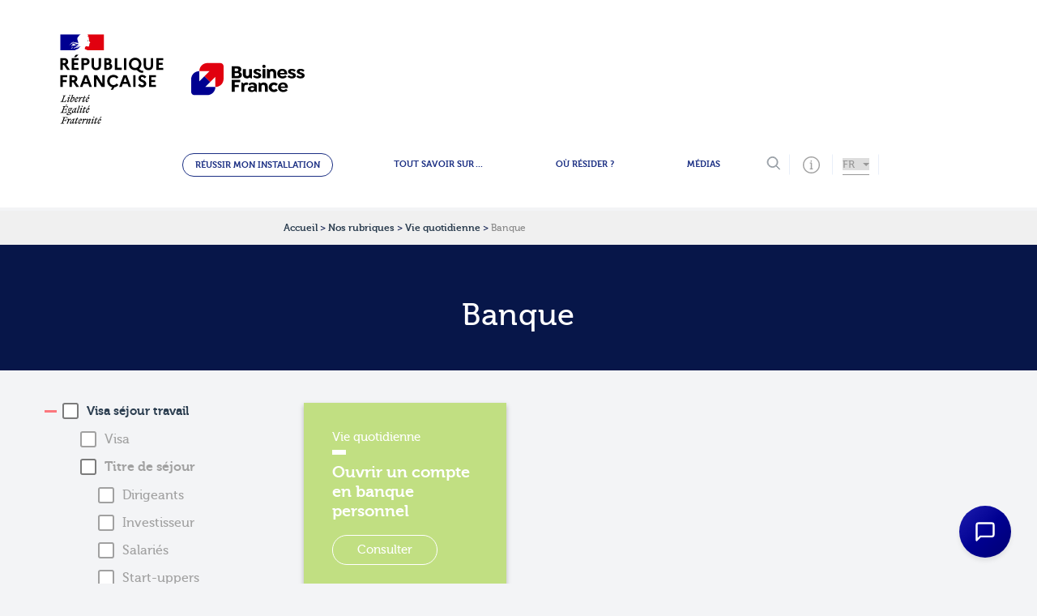

--- FILE ---
content_type: text/html; charset=UTF-8
request_url: https://www.welcometofrance.com/rubrique/banque
body_size: 16043
content:
  
  <!doctype html>
<!--[if lt IE 9]>
<html class="no-js no-svg ie lt-ie9 lt-ie8 lt-ie7" lang="fr-FR"> <![endif]-->
<!--[if IE 9]>
<html class="no-js no-svg ie ie9 lt-ie9 lt-ie8" lang="fr-FR"> <![endif]-->
<!--[if gt IE 9]><!-->
<html class="no-js no-svg" lang="fr-FR"> <!--<![endif]-->
<head>
  <meta charset="UTF-8"/>
  <link rel="stylesheet" href="https://www.welcometofrance.com/app/themes/welcome-to-france/style.css" type="text/css" media="screen"/>
  <link href="https://maxcdn.bootstrapcdn.com/font-awesome/4.6.3/css/font-awesome.min.css" rel="stylesheet"
        integrity="sha384-T8Gy5hrqNKT+hzMclPo118YTQO6cYprQmhrYwIiQ/3axmI1hQomh7Ud2hPOy8SP1" crossorigin="anonymous">
  <meta http-equiv="Content-Type" content="text/html; charset=UTF-8"/>
  <meta http-equiv="X-UA-Compatible" content="IE=edge">
  <meta name="viewport" content="width=device-width, initial-scale=1">
  <link rel="author" href="https://www.welcometofrance.com/app/themes/welcome-to-france/humans.txt"/>
  <link rel="pingback" href="https://www.welcometofrance.com/wp/xmlrpc.php"/>
  <link rel="profile" href="http://gmpg.org/xfn/11">
    
    
  <script type="text/javascript">/* wpack.io publicPath */window.__wpackIowelcomeToFrancedist='https://www.welcometofrance.com/app/themes/welcome-to-france/dist/';</script><meta name='robots' content='index, follow, max-image-preview:large, max-snippet:-1, max-video-preview:-1' />
<link rel="alternate" hreflang="fr" href="https://www.welcometofrance.com/rubrique/banque" />
<link rel="alternate" hreflang="en" href="https://www.welcometofrance.com/en/rubrique/bank" />
<link rel="alternate" hreflang="x-default" href="https://www.welcometofrance.com/rubrique/banque" />

	<!-- This site is optimized with the Yoast SEO plugin v23.7 - https://yoast.com/wordpress/plugins/seo/ -->
	<title>Ouvrir un compte en banque avec passeport étranger - Welcome to France</title>
	<meta name="description" content="Ouvrez un compte bancaire en France avec votre passeport étranger très simplement grâce à nos fiches explicatives Welcome to France" />
	<link rel="canonical" href="https://www.welcometofrance.com/rubrique/banque" />
	<meta property="og:locale" content="fr_FR" />
	<meta property="og:type" content="article" />
	<meta property="og:title" content="Ouvrir un compte en banque avec passeport étranger - Welcome to France" />
	<meta property="og:description" content="Ouvrez un compte bancaire en France avec votre passeport étranger très simplement grâce à nos fiches explicatives Welcome to France" />
	<meta property="og:url" content="https://www.welcometofrance.com/rubrique/banque" />
	<meta property="og:site_name" content="Welcome to France" />
	<meta name="twitter:card" content="summary_large_image" />
	<script type="application/ld+json" class="yoast-schema-graph">{"@context":"https://schema.org","@graph":[{"@type":"CollectionPage","@id":"https://www.welcometofrance.com/rubrique/banque","url":"https://www.welcometofrance.com/rubrique/banque","name":"Ouvrir un compte en banque avec passeport étranger - Welcome to France","isPartOf":{"@id":"https://www.welcometofrance.com/#website"},"description":"Ouvrez un compte bancaire en France avec votre passeport étranger très simplement grâce à nos fiches explicatives Welcome to France","breadcrumb":{"@id":"https://www.welcometofrance.com/rubrique/banque#breadcrumb"},"inLanguage":"fr-FR"},{"@type":"BreadcrumbList","@id":"https://www.welcometofrance.com/rubrique/banque#breadcrumb","itemListElement":[{"@type":"ListItem","position":1,"name":"Home","item":"https://www.welcometofrance.com/"},{"@type":"ListItem","position":2,"name":"Vie quotidienne","item":"https://www.welcometofrance.com/rubrique/vie-quotidienne"},{"@type":"ListItem","position":3,"name":"Banque"}]},{"@type":"WebSite","@id":"https://www.welcometofrance.com/#website","url":"https://www.welcometofrance.com/","name":"Welcome to France","description":"Helping you to settle in","publisher":{"@id":"https://www.welcometofrance.com/#organization"},"potentialAction":[{"@type":"SearchAction","target":{"@type":"EntryPoint","urlTemplate":"https://www.welcometofrance.com/?s={search_term_string}"},"query-input":{"@type":"PropertyValueSpecification","valueRequired":true,"valueName":"search_term_string"}}],"inLanguage":"fr-FR"},{"@type":"Organization","@id":"https://www.welcometofrance.com/#organization","name":"Welcome to France","url":"https://www.welcometofrance.com/","logo":{"@type":"ImageObject","inLanguage":"fr-FR","@id":"https://www.welcometofrance.com/#/schema/logo/image/","url":"https://www.welcometofrance.com/app/uploads/2019/10/logo-front.png","contentUrl":"https://www.welcometofrance.com/app/uploads/2019/10/logo-front.png","width":2055,"height":327,"caption":"Welcome to France"},"image":{"@id":"https://www.welcometofrance.com/#/schema/logo/image/"}}]}</script>
	<!-- / Yoast SEO plugin. -->


<link rel='dns-prefetch' href='//static.addtoany.com' />
<link rel="alternate" type="application/rss+xml" title="Welcome to France &raquo; Flux" href="https://www.welcometofrance.com/feed" />
<link rel="alternate" type="application/rss+xml" title="Welcome to France &raquo; Flux des commentaires" href="https://www.welcometofrance.com/comments/feed" />
<link rel="alternate" type="application/rss+xml" title="Flux pour Welcome to France &raquo; Banque Catégorie de la fiche" href="https://www.welcometofrance.com/rubrique/banque/feed" />
<script type="text/javascript">
/* <![CDATA[ */
window._wpemojiSettings = {"baseUrl":"https:\/\/s.w.org\/images\/core\/emoji\/15.0.3\/72x72\/","ext":".png","svgUrl":"https:\/\/s.w.org\/images\/core\/emoji\/15.0.3\/svg\/","svgExt":".svg","source":{"concatemoji":"https:\/\/www.welcometofrance.com\/wp\/wp-includes\/js\/wp-emoji-release.min.js?ver=8c822d714ec4318f2ade2b54b9b24819"}};
/*! This file is auto-generated */
!function(i,n){var o,s,e;function c(e){try{var t={supportTests:e,timestamp:(new Date).valueOf()};sessionStorage.setItem(o,JSON.stringify(t))}catch(e){}}function p(e,t,n){e.clearRect(0,0,e.canvas.width,e.canvas.height),e.fillText(t,0,0);var t=new Uint32Array(e.getImageData(0,0,e.canvas.width,e.canvas.height).data),r=(e.clearRect(0,0,e.canvas.width,e.canvas.height),e.fillText(n,0,0),new Uint32Array(e.getImageData(0,0,e.canvas.width,e.canvas.height).data));return t.every(function(e,t){return e===r[t]})}function u(e,t,n){switch(t){case"flag":return n(e,"\ud83c\udff3\ufe0f\u200d\u26a7\ufe0f","\ud83c\udff3\ufe0f\u200b\u26a7\ufe0f")?!1:!n(e,"\ud83c\uddfa\ud83c\uddf3","\ud83c\uddfa\u200b\ud83c\uddf3")&&!n(e,"\ud83c\udff4\udb40\udc67\udb40\udc62\udb40\udc65\udb40\udc6e\udb40\udc67\udb40\udc7f","\ud83c\udff4\u200b\udb40\udc67\u200b\udb40\udc62\u200b\udb40\udc65\u200b\udb40\udc6e\u200b\udb40\udc67\u200b\udb40\udc7f");case"emoji":return!n(e,"\ud83d\udc26\u200d\u2b1b","\ud83d\udc26\u200b\u2b1b")}return!1}function f(e,t,n){var r="undefined"!=typeof WorkerGlobalScope&&self instanceof WorkerGlobalScope?new OffscreenCanvas(300,150):i.createElement("canvas"),a=r.getContext("2d",{willReadFrequently:!0}),o=(a.textBaseline="top",a.font="600 32px Arial",{});return e.forEach(function(e){o[e]=t(a,e,n)}),o}function t(e){var t=i.createElement("script");t.src=e,t.defer=!0,i.head.appendChild(t)}"undefined"!=typeof Promise&&(o="wpEmojiSettingsSupports",s=["flag","emoji"],n.supports={everything:!0,everythingExceptFlag:!0},e=new Promise(function(e){i.addEventListener("DOMContentLoaded",e,{once:!0})}),new Promise(function(t){var n=function(){try{var e=JSON.parse(sessionStorage.getItem(o));if("object"==typeof e&&"number"==typeof e.timestamp&&(new Date).valueOf()<e.timestamp+604800&&"object"==typeof e.supportTests)return e.supportTests}catch(e){}return null}();if(!n){if("undefined"!=typeof Worker&&"undefined"!=typeof OffscreenCanvas&&"undefined"!=typeof URL&&URL.createObjectURL&&"undefined"!=typeof Blob)try{var e="postMessage("+f.toString()+"("+[JSON.stringify(s),u.toString(),p.toString()].join(",")+"));",r=new Blob([e],{type:"text/javascript"}),a=new Worker(URL.createObjectURL(r),{name:"wpTestEmojiSupports"});return void(a.onmessage=function(e){c(n=e.data),a.terminate(),t(n)})}catch(e){}c(n=f(s,u,p))}t(n)}).then(function(e){for(var t in e)n.supports[t]=e[t],n.supports.everything=n.supports.everything&&n.supports[t],"flag"!==t&&(n.supports.everythingExceptFlag=n.supports.everythingExceptFlag&&n.supports[t]);n.supports.everythingExceptFlag=n.supports.everythingExceptFlag&&!n.supports.flag,n.DOMReady=!1,n.readyCallback=function(){n.DOMReady=!0}}).then(function(){return e}).then(function(){var e;n.supports.everything||(n.readyCallback(),(e=n.source||{}).concatemoji?t(e.concatemoji):e.wpemoji&&e.twemoji&&(t(e.twemoji),t(e.wpemoji)))}))}((window,document),window._wpemojiSettings);
/* ]]> */
</script>
<style id='wp-emoji-styles-inline-css' type='text/css'>

	img.wp-smiley, img.emoji {
		display: inline !important;
		border: none !important;
		box-shadow: none !important;
		height: 1em !important;
		width: 1em !important;
		margin: 0 0.07em !important;
		vertical-align: -0.1em !important;
		background: none !important;
		padding: 0 !important;
	}
</style>
<style id='safe-svg-svg-icon-style-inline-css' type='text/css'>
.safe-svg-cover{text-align:center}.safe-svg-cover .safe-svg-inside{display:inline-block;max-width:100%}.safe-svg-cover svg{height:100%;max-height:100%;max-width:100%;width:100%}

</style>
<link rel='stylesheet' id='wpml-blocks-css' href='https://www.welcometofrance.com/app/plugins/wpml-multilingual-cms/dist/css/blocks/styles.css?ver=4.6.13' type='text/css' media='all' />
<link rel='stylesheet' id='wpackio_welcomeToFranceapp_app/main-c7019c7d.css_style-css' href='https://www.welcometofrance.com/app/themes/welcome-to-france/dist/app/main-c7019c7d.css?ver=1.0.0' type='text/css' media='all' />
<link rel='stylesheet' id='addtoany-css' href='https://www.welcometofrance.com/app/plugins/add-to-any/addtoany.min.css?ver=1.16' type='text/css' media='all' />
<script type="text/javascript" id="wpml-cookie-js-extra">
/* <![CDATA[ */
var wpml_cookies = {"wp-wpml_current_language":{"value":"fr","expires":1,"path":"\/"}};
var wpml_cookies = {"wp-wpml_current_language":{"value":"fr","expires":1,"path":"\/"}};
/* ]]> */
</script>
<script type="text/javascript" src="https://www.welcometofrance.com/app/plugins/wpml-multilingual-cms/res/js/cookies/language-cookie.js?ver=4.6.13" id="wpml-cookie-js" defer="defer" data-wp-strategy="defer"></script>
<script type="text/javascript" id="addtoany-core-js-before">
/* <![CDATA[ */
window.a2a_config=window.a2a_config||{};a2a_config.callbacks=[];a2a_config.overlays=[];a2a_config.templates={};a2a_localize = {
	Share: "Share",
	Save: "Save",
	Subscribe: "Subscribe",
	Email: "Email",
	Bookmark: "Bookmark",
	ShowAll: "Show all",
	ShowLess: "Show less",
	FindServices: "Find service(s)",
	FindAnyServiceToAddTo: "Instantly find any service to add to",
	PoweredBy: "Powered by",
	ShareViaEmail: "Share via email",
	SubscribeViaEmail: "Subscribe via email",
	BookmarkInYourBrowser: "Bookmark in your browser",
	BookmarkInstructions: "Press Ctrl+D or \u2318+D to bookmark this page",
	AddToYourFavorites: "Add to your favorites",
	SendFromWebOrProgram: "Send from any email address or email program",
	EmailProgram: "Email program",
	More: "More&#8230;",
	ThanksForSharing: "Thanks for sharing!",
	ThanksForFollowing: "Thanks for following!"
};
/* ]]> */
</script>
<script type="text/javascript" defer src="https://static.addtoany.com/menu/page.js" id="addtoany-core-js"></script>
<script type="text/javascript" src="https://www.welcometofrance.com/wp/wp-includes/js/jquery/jquery.min.js?ver=3.7.1" id="jquery-core-js"></script>
<script type="text/javascript" src="https://www.welcometofrance.com/wp/wp-includes/js/jquery/jquery-migrate.min.js?ver=3.4.1" id="jquery-migrate-js"></script>
<script type="text/javascript" defer src="https://www.welcometofrance.com/app/plugins/add-to-any/addtoany.min.js?ver=1.1" id="addtoany-jquery-js"></script>
<link rel="https://api.w.org/" href="https://www.welcometofrance.com/wp-json/" /><link rel="EditURI" type="application/rsd+xml" title="RSD" href="https://www.welcometofrance.com/wp/xmlrpc.php?rsd" />

<meta name="generator" content="WPML ver:4.6.13 stt:1,4;" />
<!-- Google Tag Manager -->
<script>(function(w,d,s,l,i){w[l]=w[l]||[];w[l].push({'gtm.start':
new Date().getTime(),event:'gtm.js'});var f=d.getElementsByTagName(s)[0],
j=d.createElement(s),dl=l!='dataLayer'?'&l='+l:'';j.async=true;j.src=
'https://www.googletagmanager.com/gtm.js?id='+i+dl;f.parentNode.insertBefore(j,f);
})(window,document,'script','dataLayer','GTM-WFWGXVN');</script>
<!-- End Google Tag Manager --><link rel="icon" href="https://www.welcometofrance.com/app/uploads/BF_BIMI.svg" sizes="32x32" />
<link rel="icon" href="https://www.welcometofrance.com/app/uploads/BF_BIMI.svg" sizes="192x192" />
<link rel="apple-touch-icon" href="https://www.welcometofrance.com/app/uploads/BF_BIMI.svg" />
<meta name="msapplication-TileImage" content="https://www.welcometofrance.com/app/uploads/BF_BIMI.svg" />

      <style> 
  .youtube-container {
    position: relative;
    width: 100%;
    max-width: 560px;
    margin: auto;
    height: 315px;
}

.youtube-container iframe {
    display: block;
    width: 100%;
    height: 100%;
}
.video-consent-overlay{
  border: 2px solid #00008f;
  padding: 2rem;
  margin: 1rem 0;
  background-color: white;
  text-align: center;
  font-family: Arial, sans-serif;
  color: #000;
}
.video-consent-overlay p{
  font-size: 1rem;
  line-height: 1.5;
  margin-bottom: 2rem;
  color :  rgba(0, 0, 0, 0.8);
}
.youtube-container .video-consent-overlay {
    position: absolute;
    top: 0;
    left: 0;
    width: 100%;
    height: 100%;
    background-color: rgba(255, 255, 255, 0.8);
    color: white;
    display: flex;
    flex-direction: column;
    justify-content: center;
    align-items: center;
    text-align: center;
    padding: 20px;
    box-sizing: border-box;
}
.youtube-container .video-consent-overlay-accept-button {
      background: white;
  border: 2px solid #00008f;
  color: #00008f;
  font-weight: bold;
  text-transform: uppercase;
  padding: 1rem 2rem;
  cursor: pointer;
  font-size: 0.9rem;
  transition:
    background 0.2s,
    color 0.2s;
}
</style>
    <script src="//tag.aticdn.net/598378/smarttag.js"></script>
  <script type="text/javascript" src="https://www.welcometofrance.com/app/themes/welcome-to-france/src/javascript/atinternettracking.js"></script>
  <script type="text/javascript">

  </script>
      <!-- Début de la mention OneTrust de consentement aux cookies du domaine : www.welcometofrance.com -->
  

  <script type="text/javascript">(function(){
    (function(e,r){var t=document.createElement("link");t.rel="preconnect";t.as="script";var n=document.createElement("link");n.rel="dns-prefetch";n.as="script";var i=document.createElement("script");i.id="spcloader";i.type="text/javascript";i["async"]=true;i.charset="utf-8";var o="https://sdk.privacy-center.org/"+e+"/loader.js?target_type=notice&target="+r;if(window.didomiConfig&&window.didomiConfig.user){var a=window.didomiConfig.user;var c=a.country;var d=a.region;if(c){o=o+"&country="+c;if(d){o=o+"&region="+d}}}t.href="https://sdk.privacy-center.org/";n.href="https://sdk.privacy-center.org/";i.src=o;var s=document.getElementsByTagName("script")[0];s.parentNode.insertBefore(t,s);s.parentNode.insertBefore(n,s);s.parentNode.insertBefore(i,s)})("33e8d6a9-739c-4531-a070-e80ab614f98e","MPGLRXnb")})();
  </script>

 

  <!--- integration chatbpt -->

   <script src="https://cdn.botframework.com/botframework-webchat/4.15.7/webchat.js"></script>
    <!-- Si tu veux latest : <script src="https://cdn.botframework.com/botframework-webchat/latest/webchat.js"></script> -->

    <script>
      let webChatInstance = null;
      let directLineUrl = null;

      // === CONFIG COPILOT STUDIO ===
      const tokenEndpoint =
        "https://678a26a1b870ed7383e9aca6ba084b.5b.environment.api.powerplatform.com/powervirtualagents/botsbyschema/cr454_welcomeToFranceV2/directline/token?api-version=2022-03-01-preview";

      const styleOptions = {
        accent: "#000091",
        avatarBorderRadius: "30%",
        avatarSize: 27,
        backgroundColor: "#FFFFFFFF",
        botAvatarImage:"/src/img/welcome-to-france",
        bubbleBackground: "#E4E6EA",
        bubbleFromUserBackground: "#000091",
        bubbleFromUserTextColor: "#FFFFFFFF",
        fontSizeSmall: "70%",
        hideUploadButton: true,
        sendBoxPlaceholderColor: "#686b6f",
        sendBoxBorderTop:"solid 1px #808080",
        sendBoxHeight:60,
        suggestedActionBackgroundColor: "#000091",
        suggestedActionTextColor: "#FFFFFF"
      };
      styleOptions.bubbleBorderRadius = 14;
      styleOptions.bubbleFromUserBorderRadius = 14;
      styleOptions.bubbleNubSize = 0;
      styleOptions.bubbleFromUserNubSize = 0;

      // === Langue utilisateur ===
      const userLang = (navigator.language || navigator.userLanguage || "en")
        .toLowerCase()
        .startsWith("fr")
        ? "fr"
        : "en";

      // URLs Copilot Studio
      const environmentEndPoint = tokenEndpoint.slice(
        0,
        tokenEndpoint.indexOf("/powervirtualagents")
      );
      const apiVersion = tokenEndpoint
        .slice(tokenEndpoint.indexOf("api-version"))
        .split("=")[1];
      const regionalChannelSettingsURL = `${environmentEndPoint}/powervirtualagents/regionalchannelsettings?api-version=${apiVersion}`;

      document.addEventListener("DOMContentLoaded", () => {
        const root = document.documentElement;
        root.style.setProperty("--primary-color", createGradient(styleOptions.accent));
        root.style.setProperty("--header-textColor", "#FFFFFF");
      });

      function createGradient(baseColor) {
        const r = parseInt(baseColor.slice(1, 3), 16);
        const g = parseInt(baseColor.slice(3, 5), 16);
        const b = parseInt(baseColor.slice(5, 7), 16);
        const lighter = `#${Math.min(255, r + 30).toString(16).padStart(2, "0")}${Math.min(255, g + 30).toString(16).padStart(2, "0")}${Math.min(255, b + 30).toString(16).padStart(2, "0")}`;
        const darker = `#${Math.max(0, r - 30).toString(16).padStart(2, "0")}${Math.max(0, g - 30).toString(16).padStart(2, "0")}${Math.max(0, b - 30).toString(16).padStart(2, "0")}`;
        return `linear-gradient(135deg, ${lighter}, ${baseColor}, ${darker})`;
      }

      // =========== Greeting =========== (conservé)
      const SHOW_LOCAL_GREETING = true;
      const greetingsByLang = {
        fr: `Bonjour,

Je suis votre assistant virtuel, prêt à répondre à toutes vos questions sur la mobilité et l’installation en France. Posez-moi vos questions — je suis là pour vous aider à chaque étape !

**Mentions légales** : 

*Les informations fournies par ce chatbot sont données à titre informatif et ne constituent pas un conseil juridique personnalisé. Business France ne peut être tenu responsable de l’usage ou de l’interprétation des réponses fournies, ni d’éventuelles évolutions des informations référencées.*`, 

        en: `Hello,

I’m your virtual assistant, ready to answer all your questions about mobility and settling in France. Ask me anything — I’m here to help you every step of the way!

**DISCLAIMER** :

*The information provided by this chatbot is for general informational purposes only and does not constitute personalised legal advice. Business France cannot be held liable for the use or interpretation of the responses provided, nor for any subsequent changes to the referenced information.*`
      };

      // --- UI open/close ---------------------------------------------------
      function showChat() {
        const popup = document.getElementById("chatbot-popup");
        const openButton = document.getElementById("open-chat");
        const webchat = document.getElementById("webchat");

        popup.classList.add("visible");
        openButton.classList.add("hidden");

        // Plus de consentement ni feedback : on affiche/initialise directement
        webchat.hidden = false;
        startChatIfNeeded();
      }
      function hideChat() {
        document.getElementById("chatbot-popup").classList.remove("visible");
        document.getElementById("open-chat").classList.remove("hidden");
      }

      // --- Store minimal (sans feedback) ----------------------------------
      function createCustomStore() {
        return window.WebChat.createStore(
          {},
          ({ dispatch }) =>
            (next) =>
            (action) => {
              // Connexion : greeting + setLocale + startConversation
              if (action.type === "DIRECT_LINE/CONNECT_FULFILLED") {
                if (SHOW_LOCAL_GREETING) {
                  const greetingText = greetingsByLang[userLang] || greetingsByLang.en;
                  dispatch({
                    type: "DIRECT_LINE/INCOMING_ACTIVITY",
                    payload: {
                      activity: {
                        type: "message",
                        id: "local-greeting-" + Date.now(),
                        from: { id: "bot", role: "bot", name: "WelcomeToFrance" },
                        text: greetingText,
                        timestamp: new Date().toISOString()
                      }
                    }
                  });
                }
                dispatch({
                  type: "WEB_CHAT/SEND_EVENT",
                  payload: { name: "setLocale", value: { locale: userLang === "fr" ? "fr-FR" : "en-US" } }
                });
                dispatch({
                  type: "DIRECT_LINE/POST_ACTIVITY",
                  meta: { method: "keyboard" },
                  payload: { activity: { channelData: { postBack: true }, name: "startConversation", type: "event" } }
                });
              }

              // Laisser Web Chat traiter le reste
              return next(action);
            }
        );
      }

      // --- Redémarrage -----------------------------------------------------
      async function restartConversation() {
        try {
          if (!directLineUrl) return console.error("DirectLine URL not initialized");
          const response = await fetch(tokenEndpoint);
          const info = await response.json();
          const newDirectLine = window.WebChat.createDirectLine({
            domain: `${directLineUrl}v3/directline`,
            token: info.token
          });
          const webchatElement = document.getElementById("webchat");
          webChatInstance = window.WebChat.renderWebChat(
            { directLine: newDirectLine, styleOptions, store: createCustomStore(), locale: userLang === "fr" ? "fr-fr" : "en-us" },
            webchatElement
          );
        } catch (err) {
          console.error("Failed to restart conversation:", err);
        }
      }

      // --- Initialisation --------------------------------------------------
      async function initializeChat() {
        if (webChatInstance) return;
        try {
          const response = await fetch(regionalChannelSettingsURL);
          const data = await response.json();
          directLineUrl = data.channelUrlsById.directline;

          const conv = await fetch(tokenEndpoint);
          const info = await conv.json();

          const directLine = window.WebChat.createDirectLine({
            domain: `${directLineUrl}v3/directline`,
            token: info.token
          });

          webChatInstance = window.WebChat.renderWebChat(
            { directLine, styleOptions, store: createCustomStore(), locale: userLang === "fr" ? "fr-fr" : "en-us" },
            document.getElementById("webchat")
          );
        } catch (err) {
          console.error("Failed to initialize chat:", err);
        }
      }

      async function startChatIfNeeded() { await initializeChat(); }
    </script>

    <style>
      .webchat__bubble__content em {
        font-style: italic !important;
        color: rgb(85, 79, 82) !important;
        font-size:1.1rem;
      }
      .webchat__bubble__content p:has(strong){
        margin-top: 2.5rem;
      }
      :root{
        --primary-gradient: var(--primary-color);
        --chat-width: 35%;
        --chat-height: 95%;
        --header-height: 56px;
        --border-radius: 16px;
        --transition-speed: .3s;
        --card:#fff; --card-border:#E5E7EB; --shadow:0 10px 26px rgba(0,0,0,.08);
        --brand:#000395;
      }
      *{margin:0;padding:0;box-sizing:border-box;font-family:system-ui,-apple-system,"Segoe UI",Roboto,sans-serif}
      body{min-height:100vh;background:#f3f4f6}

      #chatbot-popup{display:none;position:fixed;bottom:32px;right:32px;width:var(--chat-width);height:var(--chat-height);background:#fff;border-radius:var(--border-radius);box-shadow:0 18px 40px -5px rgba(0,0,0,.2),0 15px 20px -5px rgba(0,0,0,.1);overflow:hidden;opacity:0;transform-origin:bottom right;transform:scale(.95);transition:all var(--transition-speed) ease-in-out;z-index:999}
      #chatbot-popup.visible{display:block;opacity:1;transform:scale(1)}
      #chatbot-header{background:var(--primary-color);padding:16px 20px;height:var(--header-height);display:flex;justify-content:space-between;align-items:center;color:#fff}
      .header-title{display:flex;align-items:center;gap:12px;font-size:16px;font-weight:500}
      .header-buttons{display:flex;gap:12px;align-items:center}
      .icon-button{background:none;border:none;color:#fff;cursor:pointer;padding:8px;border-radius:8px;display:flex;align-items:center;justify-content:center;transition:.2s}
      .icon-button:hover{background:rgba(255,255,255,.1)}
      .icon-button:focus{outline:2px solid rgba(255,255,255,.5);outline-offset:2px}
      #webchat{height:calc(100% - var(--header-height));background:#f9fafb;position:relative}
      #webchat>div{position:relative;z-index:2}

      #open-chat{position:fixed;bottom:32px;right:32px;width:64px;height:64px;border-radius:50%;background:var(--primary-gradient);border:none;cursor:pointer;display:flex;align-items:center;justify-content:center;box-shadow:0 4px 6px -1px rgba(0,0,0,.1);transition:all var(--transition-speed) ease-in-out;z-index:998}
      #open-chat.hidden{opacity:0;transform:scale(.95) translateY(10px);pointer-events:none}
      #open-chat:hover{transform:translateY(-4px);box-shadow:0 10px 15px -3px rgba(0,0,0,.1)}
      #open-chat:focus{outline:3px solid rgba(79,70,229,.5);outline-offset:2px}
      #open-chat svg{width:28px;height:28px;color:white}

      /* (styles feedback supprimés) */

      /* Bulles bot/user */
      .webchat__bubble--from-bot .webchat__bubble__content{background:var(--card)!important;border:1px solid var(--card-border)!important;border-radius:14px!important;box-shadow:var(--shadow)!important}
      .webchat__bubble--from-user .webchat__bubble__content{background:linear-gradient(135deg,var(--brand),#1d2bb2)!important;color:#fff!important}
      .webchat__bubble__content p{margin:.5rem 0;line-height:1.3; font-family:"museo",sans-serif}
      .webchat__bubble__content h1,.webchat__bubble__content h2,.webchat__bubble__content h3{margin:.2rem 0 .35rem;line-height:1.3}
      .webchat__bubble__content h1{font-size:1.15rem}
      .webchat__bubble__content h2{font-size:1.05rem}
      .webchat__bubble__content h3{font-size:1rem;color:#374151}
      .webchat__bubble__content a{text-decoration:none!important;border:1px solid #dbe3ff;background:#eef2ff;padding:.12rem .48rem;border-radius:999px;font-size:.86rem;color:#1f3aa1;margin-right:.25rem;display:inline-flex;align-items:center;gap:.25rem}
      .webchat__bubble__content strong{font-size:1.1rem}
      #webchat ul, #webchat ol {
        list-style: initial !important;
        margin-left: 1.5em !important;
        padding-left: 1.2em !important;
      }
      #webchat li {
        margin-bottom: 0.35em;
        line-height: 1.6;
        font-size: 1em;
      }
      @media (max-width: 768px){
        #chatbot-popup{width:100%;height:100%;bottom:0;right:0;border-radius:0}
      }
    </style>

  <!-- Fin de la mention OneTrust de consentement aux cookies du domaine : www.welcometofrance.com -->
  </head>

<body class="archive tax-wefr_fiche_category term-banque term-343"
      data-template="base.twig"
      data-dynamo="stickyHeader"
      data-distance="default">
<a class="skip-link screen-reader-text" href="#content">Aller au contenu</a>
<header class="header">
      
    <div class="header-wrapper-mobile flex aic p2">
      <div class="hdr-logos rel">
        <a href="https://www.welcometofrance.com" rel="home" class="link-over"></a>
        <div class="hdr-logo" role="banner">
          <img width="170" height="178" src="https://www.welcometofrance.com/app/themes/welcome-to-france/src/img/republique-francaise-logo.svg" alt="République Française">
          <img width="300" height="75" src="https://www.welcometofrance.com/app/themes/welcome-to-france/src/img/logo_Businesse_France.svg" alt="Welcome to France">
        </div>
      </div>
      
      <button class="hamburger hamburger--slider"
              type="button"
              aria-label="Menu"
              aria-controls="navigation"
              data-dynamo="toggleMenu">
			  <span class="hamburger-box">
			    <span class="hamburger-inner"></span>
			  </span>
      </button>
    </div>
    
    <div class="header-wrapper extra-large">
      <div class="hdr-logos rel flex aic">
                  <a class="link-over" href="https://www.welcometofrance.com" rel="home"></a>
          <div class="hdr-logo" role="banner">
            <img width="170" height="178" src="https://www.welcometofrance.com/app/themes/welcome-to-france/src/img/republique-francaise-logo.svg" alt="République Française">
            <img src="https://www.welcometofrance.com/app/themes/welcome-to-france/src/img/logo_Businesse_France.svg" alt="Welcome to France">
          </div>
              </div>
      <div class="nav-wrapper flex aic jcc">
        
        <nav id="nav-main" class="nav-main" role="navigation">
          		<ul class="flex">
					<li class="menu-item menu-item-type-custom menu-item-object-custom menu-item-983">
				<a class="menu-link menu-item menu-item-type-custom menu-item-object-custom menu-item-983" target="_self" href="/demarche">Réussir mon installation</a>
				        			</li>
					<li class="menu-item menu-item-type-post_type menu-item-object-page menu-item-202">
				<a class="menu-link menu-item menu-item-type-post_type menu-item-object-page menu-item-202" target="_self" href="https://www.welcometofrance.com/nos-rubriques">Tout savoir sur ...</a>
				                              <div class="terms-menu-wrapper">
              <ul class="terms-menu-list">
                                  <li class="terms-menu-item">
                    <a class="parent-link" href="/rubrique/visa-sejour-travail">Visa séjour travail</a>
                                          <ul class="terms-menu-childs-list">
                                                  <li class="terms-menu-child-item"><a href="/rubrique/visa">Visa</a></li>
                                                  <li class="terms-menu-child-item"><a href="/rubrique/titre-de-sejour">Titre de séjour</a></li>
                                                  <li class="terms-menu-child-item"><a href="/rubrique/autorisation-de-travail">Autorisation de travail</a></li>
                                                  <li class="terms-menu-child-item"><a href="/rubrique/famille-accompagnante">Famille accompagnante</a></li>
                                              </ul>
                                      </li>
                                  <li class="terms-menu-item">
                    <a class="parent-link" href="/rubrique/travail">Travail</a>
                                          <ul class="terms-menu-childs-list">
                                                  <li class="terms-menu-child-item"><a href="/rubrique/contrat-de-travail">Contrat de travail</a></li>
                                                  <li class="terms-menu-child-item"><a href="/rubrique/rupture-du-contrat-de-travail">Rupture du contrat de travail</a></li>
                                              </ul>
                                      </li>
                                  <li class="terms-menu-item">
                    <a class="parent-link" href="/rubrique/protection-sociale">Protection sociale</a>
                                          <ul class="terms-menu-childs-list">
                                                  <li class="terms-menu-child-item"><a href="/rubrique/fondamentaux-protection-sociale">Points clés</a></li>
                                                  <li class="terms-menu-child-item"><a href="/rubrique/salaries-detaches">Salariés détachés</a></li>
                                                  <li class="terms-menu-child-item"><a href="/rubrique/salaries-affilies-en-france">Salariés affiliés en France</a></li>
                                                  <li class="terms-menu-child-item"><a href="/rubrique/independants">Indépendants</a></li>
                                              </ul>
                                      </li>
                                  <li class="terms-menu-item">
                    <a class="parent-link" href="/rubrique/fiscalite">Fiscalité</a>
                                          <ul class="terms-menu-childs-list">
                                                  <li class="terms-menu-child-item"><a href="/rubrique/fondamentaux">Points clés</a></li>
                                                  <li class="terms-menu-child-item"><a href="/rubrique/resident-fiscal-francais">Résident fiscal français</a></li>
                                                  <li class="terms-menu-child-item"><a href="/rubrique/non-resident-fiscal">Non résident fiscal</a></li>
                                              </ul>
                                      </li>
                                  <li class="terms-menu-item">
                    <a class="parent-link" href="/rubrique/vie-quotidienne">Vie quotidienne</a>
                                          <ul class="terms-menu-childs-list">
                                                  <li class="terms-menu-child-item"><a href="/rubrique/banque">Banque</a></li>
                                                  <li class="terms-menu-child-item"><a href="/rubrique/bienvenue-en-france">Découvrir la France</a></li>
                                                  <li class="terms-menu-child-item"><a href="/rubrique/education">Education</a></li>
                                                  <li class="terms-menu-child-item"><a href="/rubrique/conduire-en-france">Conduire en France</a></li>
                                                  <li class="terms-menu-child-item"><a href="/rubrique/logement">Logement</a></li>
                                              </ul>
                                      </li>
                              </ul>
            </div>
                  			</li>
					<li class="menu-item menu-item-type-post_type menu-item-object-page menu-item-201">
				<a class="menu-link menu-item menu-item-type-post_type menu-item-object-page menu-item-201" target="_self" href="https://www.welcometofrance.com/nos-regions">Où résider ?</a>
				        			</li>
					<li class="menu-item menu-item-type-post_type menu-item-object-page current_page_parent menu-item-200">
				<a class="menu-link menu-item menu-item-type-post_type menu-item-object-page current_page_parent menu-item-200" target="_self" href="https://www.welcometofrance.com/mediatheque">Médias</a>
				        			</li>
			</ul>
        </nav>
        
        <div class="sup-nav flex aic ">
          
          <div>
            <button class="search-open bump" data-dynamo="toggleSearch">
              <img src="https://www.welcometofrance.com/app/themes/welcome-to-france/src/img/search.svg" alt="">
            </button>
          </div>
          
          <div class="menu-informations-wrapper rel">
            
            <svg version="1.1" id="Calque_1" xmlns="http://www.w3.org/2000/svg" xmlns:xlink="http://www.w3.org/1999/xlink" width="21px" height="21px" x="0" y="0"
		 viewBox="0 0 21 21">
				<path class="st0" d="M10.5,0C4.7,0,0,4.7,0,10.5S4.7,21,10.5,21C16.3,21,21,16.3,21,10.5S16.3,0,10.5,0z M10.5,19.6
				c-5,0-9.1-4.1-9.1-9.1c0-5,4.1-9.1,9.1-9.1c5,0,9.1,4.1,9.1,9.1C19.6,15.5,15.5,19.6,10.5,19.6z"/>
				<path class="st0" d="M10.3,6.6c0.5,0,0.9-0.4,0.9-0.9s-0.4-0.9-0.9-0.9c-0.5,0-0.9,0.4-0.9,0.9S9.8,6.6,10.3,6.6z"/>
				<path class="st0" d="M11.8,14.7h-0.6V8.1c0-0.4-0.3-0.7-0.7-0.7H9.2c-0.4,0-0.7,0.3-0.7,0.7c0,0.4,0.3,0.7,0.7,0.7h0.6v5.9H9.2
				c-0.4,0-0.7,0.3-0.7,0.7c0,0.4,0.3,0.7,0.7,0.7h2.5c0.4,0,0.7-0.3,0.7-0.7C12.5,15,12.1,14.7,11.8,14.7z"/>
</svg>            
            <div class="menu-informations-container">
              
              <svg version="1.1" id="Calque_1" xmlns="http://www.w3.org/2000/svg" xmlns:xlink="http://www.w3.org/1999/xlink" width="21px" height="21px" x="0" y="0"
		 viewBox="0 0 21 21">
				<path class="st0" d="M10.5,0C4.7,0,0,4.7,0,10.5S4.7,21,10.5,21C16.3,21,21,16.3,21,10.5S16.3,0,10.5,0z M10.5,19.6
				c-5,0-9.1-4.1-9.1-9.1c0-5,4.1-9.1,9.1-9.1c5,0,9.1,4.1,9.1,9.1C19.6,15.5,15.5,19.6,10.5,19.6z"/>
				<path class="st0" d="M10.3,6.6c0.5,0,0.9-0.4,0.9-0.9s-0.4-0.9-0.9-0.9c-0.5,0-0.9,0.4-0.9,0.9S9.8,6.6,10.3,6.6z"/>
				<path class="st0" d="M11.8,14.7h-0.6V8.1c0-0.4-0.3-0.7-0.7-0.7H9.2c-0.4,0-0.7,0.3-0.7,0.7c0,0.4,0.3,0.7,0.7,0.7h0.6v5.9H9.2
				c-0.4,0-0.7,0.3-0.7,0.7c0,0.4,0.3,0.7,0.7,0.7h2.5c0.4,0,0.7-0.3,0.7-0.7C12.5,15,12.1,14.7,11.8,14.7z"/>
</svg>              
              <div class="menu-informations">
                              </div>
            </div>
          </div>
          
          <div>
            <div class="lang_selector languages"><span><select class="lang_selector_select" onchange="this.options[this.selectedIndex].value && (window.location = this.options[this.selectedIndex].value);"><option  class="active" selected>FR</option><option  value=https://www.welcometofrance.com/en/rubrique/bank>EN</option></select></span></div>
          </div>
        </div>
      </div>
    
    </div>
  </header>

  <section id="content" role="main" class="content-wrapper">
    <div class="wrapper " data-barba="wrapper">
        <p class="breadcrumb" data-search-seo-breadcrumb>
    <a class="home" href="https://www.welcometofrance.com">Accueil</a>
    <span class="chevron">></span>
      
  
                            <a href="https://www.welcometofrance.com/nos-rubriques">Nos rubriques</a>
                <span class="chevron">></span>
                                                        
                            <a href="https://www.welcometofrance.com/rubrique/vie-quotidienne">Vie quotidienne</a>
                <span class="chevron">></span>
                            
            <span>Banque</span>
            
        
        
        </p>
  <div class="title-wrapper" data-search-seo>
    <h1 class="post-title">
              Banque
          </h1>
    <p class="post-subtitle">
              
          </p>
  </div>
  <div class="rubrique-search-wrapper extra-large" data-dynamo="searchFiches"
       data-dynamo-props='{"language": "fr"}'>
    <div class="flex fr">
      <div class="rubriques-filters">
        <div class="filter-toggle">
          <input type="checkbox" id="menu-toggle"/>
          <label for="menu-toggle">Filtrer les rubriques</label>
          <ul class="filter-wrap">
                          <li class="parent-filter filter before-bg-pink">
                <input type="checkbox" class="parent" value="visa-sejour-travail" name="visa-sejour-travail"
                       id="visa-sejour-travail"
                       />
                <label for="visa-sejour-travail">Visa séjour travail</label>
                                  <ul class="filter-wrap">
                                          <li class="filter  ">
                        <input type="checkbox" value="visa" name="visa" class=""
                               id="visa"
                               />
                        <label for="visa">Visa</label>

                                              </li>
                                          <li class="filter  parent-filter">
                        <input type="checkbox" value="titre-de-sejour" name="titre-de-sejour" class="parent"
                               id="titre-de-sejour"
                               />
                        <label for="titre-de-sejour">Titre de séjour</label>

                                                  <ul>
                                                          <li class="filter ">
                                <input type="checkbox" value="dirigeants-2" name="dirigeants-2"
                                       id="dirigeants-2"
                                       />
                                <label for="dirigeants-2">Dirigeants</label>
                              </li>
                                                          <li class="filter ">
                                <input type="checkbox" value="titre-de-sejour-investisseur" name="titre-de-sejour-investisseur"
                                       id="titre-de-sejour-investisseur"
                                       />
                                <label for="titre-de-sejour-investisseur">Investisseur</label>
                              </li>
                                                          <li class="filter ">
                                <input type="checkbox" value="titre-de-sejour-salaries" name="titre-de-sejour-salaries"
                                       id="titre-de-sejour-salaries"
                                       />
                                <label for="titre-de-sejour-salaries">Salariés</label>
                              </li>
                                                          <li class="filter ">
                                <input type="checkbox" value="titre-de-sejour-startuppers" name="titre-de-sejour-startuppers"
                                       id="titre-de-sejour-startuppers"
                                       />
                                <label for="titre-de-sejour-startuppers">Start-uppers</label>
                              </li>
                                                      </ul>
                                              </li>
                                          <li class="filter  ">
                        <input type="checkbox" value="autorisation-de-travail" name="autorisation-de-travail" class=""
                               id="autorisation-de-travail"
                               />
                        <label for="autorisation-de-travail">Autorisation de travail</label>

                                              </li>
                                          <li class="filter  ">
                        <input type="checkbox" value="famille-accompagnante" name="famille-accompagnante" class=""
                               id="famille-accompagnante"
                               />
                        <label for="famille-accompagnante">Famille accompagnante</label>

                                              </li>
                                      </ul>
                              </li>
                          <li class="parent-filter filter before-bg-grey">
                <input type="checkbox" class="parent" value="travail" name="travail"
                       id="travail"
                       />
                <label for="travail">Travail</label>
                                  <ul class="filter-wrap">
                                          <li class="filter  ">
                        <input type="checkbox" value="contrat-de-travail" name="contrat-de-travail" class=""
                               id="contrat-de-travail"
                               />
                        <label for="contrat-de-travail">Contrat de travail</label>

                                              </li>
                                          <li class="filter  ">
                        <input type="checkbox" value="rupture-du-contrat-de-travail" name="rupture-du-contrat-de-travail" class=""
                               id="rupture-du-contrat-de-travail"
                               />
                        <label for="rupture-du-contrat-de-travail">Rupture du contrat de travail</label>

                                              </li>
                                      </ul>
                              </li>
                          <li class="parent-filter filter before-bg-fuchsia">
                <input type="checkbox" class="parent" value="protection-sociale" name="protection-sociale"
                       id="protection-sociale"
                       />
                <label for="protection-sociale">Protection sociale</label>
                                  <ul class="filter-wrap">
                                          <li class="filter  ">
                        <input type="checkbox" value="fondamentaux-protection-sociale" name="fondamentaux-protection-sociale" class=""
                               id="fondamentaux-protection-sociale"
                               />
                        <label for="fondamentaux-protection-sociale">Points clés</label>

                                              </li>
                                          <li class="filter  ">
                        <input type="checkbox" value="salaries-detaches" name="salaries-detaches" class=""
                               id="salaries-detaches"
                               />
                        <label for="salaries-detaches">Salariés détachés</label>

                                              </li>
                                          <li class="filter  ">
                        <input type="checkbox" value="salaries-affilies-en-france" name="salaries-affilies-en-france" class=""
                               id="salaries-affilies-en-france"
                               />
                        <label for="salaries-affilies-en-france">Salariés affiliés en France</label>

                                              </li>
                                          <li class="filter  ">
                        <input type="checkbox" value="independants" name="independants" class=""
                               id="independants"
                               />
                        <label for="independants">Indépendants</label>

                                              </li>
                                      </ul>
                              </li>
                          <li class="parent-filter filter before-bg-yellow">
                <input type="checkbox" class="parent" value="fiscalite" name="fiscalite"
                       id="fiscalite"
                       />
                <label for="fiscalite">Fiscalité</label>
                                  <ul class="filter-wrap">
                                          <li class="filter  ">
                        <input type="checkbox" value="fondamentaux" name="fondamentaux" class=""
                               id="fondamentaux"
                               />
                        <label for="fondamentaux">Points clés</label>

                                              </li>
                                          <li class="filter  ">
                        <input type="checkbox" value="resident-fiscal-francais" name="resident-fiscal-francais" class=""
                               id="resident-fiscal-francais"
                               />
                        <label for="resident-fiscal-francais">Résident fiscal français</label>

                                              </li>
                                          <li class="filter  ">
                        <input type="checkbox" value="non-resident-fiscal" name="non-resident-fiscal" class=""
                               id="non-resident-fiscal"
                               />
                        <label for="non-resident-fiscal">Non résident fiscal</label>

                                              </li>
                                      </ul>
                              </li>
                          <li class="parent-filter filter before-bg-green">
                <input type="checkbox" class="parent" value="vie-quotidienne" name="vie-quotidienne"
                       id="vie-quotidienne"
                       />
                <label for="vie-quotidienne">Vie quotidienne</label>
                                  <ul class="filter-wrap">
                                          <li class="filter active ">
                        <input type="checkbox" value="banque" name="banque" class=""
                               id="banque"
                               checked/>
                        <label for="banque">Banque</label>

                                              </li>
                                          <li class="filter  ">
                        <input type="checkbox" value="bienvenue-en-france" name="bienvenue-en-france" class=""
                               id="bienvenue-en-france"
                               />
                        <label for="bienvenue-en-france">Découvrir la France</label>

                                              </li>
                                          <li class="filter  ">
                        <input type="checkbox" value="education" name="education" class=""
                               id="education"
                               />
                        <label for="education">Education</label>

                                              </li>
                                          <li class="filter  ">
                        <input type="checkbox" value="conduire-en-france" name="conduire-en-france" class=""
                               id="conduire-en-france"
                               />
                        <label for="conduire-en-france">Conduire en France</label>

                                              </li>
                                          <li class="filter  ">
                        <input type="checkbox" value="logement" name="logement" class=""
                               id="logement"
                               />
                        <label for="logement">Logement</label>

                                              </li>
                                      </ul>
                              </li>
                      </ul>
        </div>
      </div>

      <div class="barba-wrapper" data-barba="container"
           data-barba-namespace="rubrique-search">
        <ul class="rubriques-fiches flex fww fr">
                      <li class="rubrique-fiches_fiche">
              <div class="related-card box flex fdc rel pinned bg-green" data-aos="fade-up"
     data-tooltip-content="Pour réaliser les actes de la vie courante (perception du salaire, paiement de la location du logement, paiements de factures, achats du quotidien, etc.), il…">
	<a class="link-over" href="https://www.welcometofrance.com/fiche/ouvrir-un-compte-en-banque-personnel"></a>
	<p class="related-card-category after-bg-green">Vie quotidienne</p>
	<h3 class="related-card-title">
		Ouvrir un compte en banque personnel
	</h3>
	<a class="related-card-link term-link cta-button grey hollow"
	   href="https://www.welcometofrance.com/fiche/ouvrir-un-compte-en-banque-personnel">Consulter</a>
</div>
            </li>
                  </ul>
        <div class="rubriques-fiches_pagination">
          <nav class="pagination-block" data-aos="fade-up">
            
          </nav>
        </div>
                <div class="rubriques-additional-text">
          <p>Pour réaliser les actes de la vie courante (perception du salaire, paiement de la location du logement, paiements de factures, achats du quotidien, etc.), il est indispensable d’<a href="https://www.welcometofrance.com/fiche/ouvrir-un-compte-en-banque-personnel">avoir un compte bancaire</a> en France.</p>

        </div>
              </div>
    </div>
  </div>

  <script src="https://unpkg.com/popper.js@1"></script>
  <script src="https://unpkg.com/tippy.js@5"></script>

  <script>
    var cards = document.querySelectorAll('.related-card')

    const isTouchCapable = 'ontouchstart' in window ||
      window.DocumentTouch && document instanceof window.DocumentTouch ||
      navigator.maxTouchPoints > 0 ||
      window.navigator.msMaxTouchPoints > 0

    cards.forEach(el => {
      el.addEventListener('onmouseenter', function (e) {
        if (isTouchCapable) {
          e.preventDefault()
        }
      })


      tippy(el, {
        followCursor: true,
        distance: 15,
        animateFill: true,
        theme: 'light',
        inertia: true,
        animation: 'scale',
        flip: false,
        position: 'right',
        content(el) {
          return el.getAttribute('data-tooltip-content')
        }
      })
    })
  </script>
    </div>
        
          <div class="extra-large">
        <div class="addtoany_shortcode"><div class="a2a_kit a2a_kit_size_32 addtoany_list" data-a2a-url="https://www.welcometofrance.com/fiche/ouvrir-un-compte-en-banque-personnel" data-a2a-title="Ouvrir un compte en banque personnel"><a class="a2a_button_twitter" href="https://www.addtoany.com/add_to/twitter?linkurl=https%3A%2F%2Fwww.welcometofrance.com%2Ffiche%2Fouvrir-un-compte-en-banque-personnel&amp;linkname=Ouvrir%20un%20compte%20en%20banque%20personnel" title="Twitter" rel="nofollow noopener" target="_blank"></a><a class="a2a_button_facebook" href="https://www.addtoany.com/add_to/facebook?linkurl=https%3A%2F%2Fwww.welcometofrance.com%2Ffiche%2Fouvrir-un-compte-en-banque-personnel&amp;linkname=Ouvrir%20un%20compte%20en%20banque%20personnel" title="Facebook" rel="nofollow noopener" target="_blank"></a><a class="a2a_button_linkedin" href="https://www.addtoany.com/add_to/linkedin?linkurl=https%3A%2F%2Fwww.welcometofrance.com%2Ffiche%2Fouvrir-un-compte-en-banque-personnel&amp;linkname=Ouvrir%20un%20compte%20en%20banque%20personnel" title="LinkedIn" rel="nofollow noopener" target="_blank"></a><a class="a2a_button_print" href="https://www.addtoany.com/add_to/print?linkurl=https%3A%2F%2Fwww.welcometofrance.com%2Ffiche%2Fouvrir-un-compte-en-banque-personnel&amp;linkname=Ouvrir%20un%20compte%20en%20banque%20personnel" title="Print" rel="nofollow noopener" target="_blank"></a></div></div>
      </div>
      
  </section>

  <footer id="footer">
    <div class="footer-wrapper extra-large">
    <div class="footer-main-wrapper flex fww aic">
        <div class="footer-logos">
                            <div class="hdr-logo" role="banner">
                    <a class="hdr-logo" href="https://www.welcometofrance.com" rel="home" role="banner">
                        <img width="170" height="178" src="https://www.welcometofrance.com/app/themes/welcome-to-france/src/img/republique-francaise-logo.svg" alt="République Française">
                        <img src="https://www.welcometofrance.com/app/themes/welcome-to-france/src/img/logo_Businesse_France.svg" alt="Welcome to France">
                    </a>
                </div>
                    </div>
        <div class="footer-content">
            <div class="socials-wrapper flex aic jcc">
                <a class="icon-fb bump" href="" target="_blank"></a>
                <a class="icon-ln bump" href="https://www.linkedin.com/company/business-france-invest" target="_blank"></a>
                <a class="icon-tw bump" href="https://twitter.com/BF_TFI" target="_blank"></a>
            </div>
            <div class="footer-menu-wrapper">
                                                            
                                                    <a class="footer-item" href="https://www.welcometofrance.com/a-propos"
                                target="">
                                <span>A propos </span>
                            </a>
                        
                                                                                
                                                    <a class="footer-item" href="https://www.welcometofrance.com/liens-utiles"
                                target="">
                                <span>Liens utiles </span>
                            </a>
                        
                                                                                
                                                    <a class="footer-item" href="https://www.welcometofrance.com/mentions-legales"
                                target="">
                                <span>Mentions légales </span>
                            </a>
                        
                                                                                
                                                    <a class="footer-item" href="https://www.welcometofrance.com/nous-contacter"
                                target="">
                                <span>Nous contacter </span>
                            </a>
                        
                                                                                
                                                    <a class="footer-item" href="https://www.welcometofrance.com/rgpd"
                                target="">
                                <span>RGPD </span>
                            </a>
                        
                                                                                
                                                    <a class="footer-item" href="https://www.welcometofrance.com/accessibilite"
                                target="">
                                <span>Accessibilité : non conforme </span>
                            </a>
                        
                                                                                
                                                    <a class="footer-item" href=javascript:Didomi.preferences.show()
                            target="">
                            <span>Gestion des cookies</span>
                        
                                                           
            </div>
        </div>
    </div>

    <div class="footer-logo-wrapper tac">
        <a href="" target="">
            <img src="" alt="">
        </a>
    </div>    
</div>  </footer>
  <!-- Universal Google Analytics -->
<script>
  (function(i,s,o,g,r,a,m){i['GoogleAnalyticsObject']=r;i[r]=i[r]||function(){
  (i[r].q=i[r].q||[]).push(arguments)},i[r].l=1*new Date();a=s.createElement(o),
  m=s.getElementsByTagName(o)[0];a.async=1;a.src=g;m.parentNode.insertBefore(a,m)
  })(window,document,'script','//www.google-analytics.com/analytics.js','ga');

  ga('create', '', 'auto');
  ga('send', 'pageview');
</script>
<!-- End Universal Google Analytics -->
<script type="text/javascript" src="https://www.welcometofrance.com/app/themes/welcome-to-france/dist/app/runtime-8d5ef0fc.js?ver=1.0.0" id="wpackio_welcomeToFranceapp_app/runtime-8d5ef0fc.js_script-js"></script>
<script type="text/javascript" src="https://www.welcometofrance.com/app/themes/welcome-to-france/dist/app/vendors~main-aee565bb.js?ver=1.0.0" id="wpackio_welcomeToFranceapp_app/vendors~main-aee565bb.js_script-js"></script>
<script type="text/javascript" src="https://www.welcometofrance.com/app/themes/welcome-to-france/dist/app/main-c4cadf3e.js?ver=1.0.0" id="wpackio_welcomeToFranceapp_app/main-c4cadf3e.js_script-js"></script>


<div class="search-popin">
  <div class="close-popin" data-dynamo="toggleSearch"></div>
  <div class="form-search-wrapper">
    <h2>Recherche</h2>
    <p>Entrez votre recherche et appuyez sur la touche Entrée pour valider</p>
    
<form role="search" method="get" class="searchform"
      action="https://www.welcometofrance.com/">
  <label>
    <span
      class="screen-reader-text">Search for:</span>
    <input type="text" class="search-field" required
           placeholder="Recherche"
           value="" name="s"/>
  </label>
  <button type="submit" class="search-submit">
    <span
      class="screen-reader-text">Search</span>
  </button>
</form>

  </div>
</div>

<script type='text/javascript'>
  window._Mfb_useCookie=!0,window._Mfb_ud={_context:{lang:void 0,privacyMode:!1,_page:{url:location.pathname,storageDuration:30}}},function(){var e=document.createElement("script");e.type="text/javascript",e.charset="UTF-8",e.async=!0,e.id="MFBActor",e.src="https://cdnactor.myfeelback.com/actor/151df7100508110e8178dd9c5ec339ef-1119/action";var t=document.getElementsByTagName("script")[0];t.parentNode.insertBefore(e,t)}();
</script>

 <script type="text/javascript">
  
    function playVideoAndHideOverlay(overlay) {
        var iframe = overlay.querySelector("iframe[data-src]");
        if (!iframe) return;
        var src = iframe.getAttribute("data-src");
        iframe.setAttribute("src", src);
        overlay.querySelector(".video-consent-overlay").style.display = "none";
    }

    function setPositiveConsentStatusForVendor(vendorId) {
        var didomiId = Didomi.getVendorById(vendorId).didomiId;
        var purposes = Didomi.getVendorById(vendorId).purposeIds;

        var transaction = Didomi.openCurrentUserStatusTransaction();
        transaction.enableVendor(didomiId);
        transaction.enablePurposes(purposes);
        transaction.commit();
    }

  document.querySelectorAll('iframe[src*="youtube.com/embed"]').forEach(function(iframe){
      var container = document.createElement('div');
      container.classList.add('youtube-container');
      
      iframe.parentNode.insertBefore(container, iframe);
      container.appendChild(iframe);

      iframe.setAttribute('data-src', iframe.src);
      iframe.removeAttribute('src');

      var overlay = document.createElement('div');
      overlay.classList.add('video-consent-overlay');
      overlay.innerHTML = `
          <div class="video-consent-overlay-text">
                  <p>
                    Le visionnage de cette vidéo est susceptible d'entraîner le dépôt de cookies
                    par le fournisseur de la plateforme vidéo. Compte tenu du refus de dépôt de
                    cookies que vous avez exprimé, afin de respecter votre choix, nous avons
                    bloqué la lecture de cette vidéo. Si vous souhaitez poursuivre et lire la
                    vidéo, vous devez nous donner votre accord en cliquant sur le bouton ci-dessous.
                  </p>   
              </div>
          <div class="video-consent-overlay-accept-button">
              J'ACCEPTE. LANCER LA VIDÉO.
          </div>`;
      container.appendChild(overlay);
  });

  window.didomiOnReady = window.didomiOnReady || [];
  window.didomiOnReady.push(function(Didomi) {
      Didomi.getObservableOnUserConsentStatusForVendor("c:youtube").subscribe(function(consentStatus){
          if (consentStatus === true){
              document.querySelectorAll(".youtube-container").forEach(function(video){
                  playVideoAndHideOverlay(video);
              });
          }
      });
      document.querySelectorAll(".video-consent-overlay-accept-button").forEach(function(button){
          button.addEventListener("click", function(){
              setPositiveConsentStatusForVendor("c:youtube");
          });
      });
  });
</script>



    <div id="chatbot-popup" role="complementary" aria-label="Chat Assistant">
      <div id="chatbot-header">
        <div class="header-title" style="width: 40px;height: 40px;">
          <img src="https://www.welcometofrance.com/app/themes/welcome-to-france/src/img/BusinessFrance_Logo_Monogram_RVB.png" alt="Business France Logo" class="chat-icon" width="40" height="40" style="background:#fff;border-radius:4px;padding:2px;object-fit:contain;" />
       
        </div>

        <div style="padding-left:5%; width:100%;">
          Chatbot Welcome To France
        </div>
        <div class="header-buttons">
          <button class="icon-button" id="restart-button" onclick="restartConversation()" aria-label="Restart Conversation" title="Redémarrer">
            <svg width="20" height="20" viewBox="0 0 24 24" fill="none" stroke="currentColor" stroke-width="2" stroke-linecap="round" stroke-linejoin="round" aria-hidden="true"><path d="M3 12a9 9 0 1 0 9-9 9.75 9.75 0 0 0-6.74 2.74L3 8"></path><path d="M3 3v5h5"></path></svg>
          </button>
          <button class="icon-button" id="close-button" onclick="hideChat()" aria-label="Close Chat" title="Fermer">
            <svg width="20" height="20" viewBox="0 0 24 24" fill="none" stroke="currentColor" stroke-width="2" stroke-linecap="round" stroke-linejoin="round" aria-hidden="true"><line x1="18" y1="6" x2="6" y2="18"></line><line x1="6" y1="6" x2="18" y2="18"></line></svg>
          </button>
        </div>
      </div>

      <!-- Zone Web Chat -->
      <div id="webchat" role="main" hidden></div>
    </div>

    <!-- Bouton flottant -->
    <button id="open-chat" onclick="showChat()" aria-label="Open Chat Assistant">
      <svg viewBox="0 0 24 24" fill="none" stroke="currentColor" stroke-width="2" stroke-linecap="round" stroke-linejoin="round" aria-hidden="true"><path d="M21 15a2 2 0 0 1-2 2H7l-4 4V5a2 2 0 0 1 2-2h14a2 2 0 0 1 2 2z"></path></svg>
    </button>
    <script>
      // --- Rendu Web Chat ---------------------------------------------------
      async function restartConversation() {
        try {
          if (!directLineUrl) return console.error("DirectLine URL not initialized");
          const response = await fetch(tokenEndpoint);
          const info = await response.json();
          const newDirectLine = window.WebChat.createDirectLine({ domain: `${directLineUrl}v3/directline`, token: info.token });
          const webchatElement = document.getElementById("webchat");
          webChatInstance = window.WebChat.renderWebChat({ directLine: newDirectLine, styleOptions, store: createCustomStore(), locale: userLang === "fr" ? "fr-fr" : "en-us" }, webchatElement);
        } catch (err) { console.error("Failed to restart conversation:", err); }
      }

      async function initializeChat() {
        if (webChatInstance) return;
        try {
          const response = await fetch(regionalChannelSettingsURL);
          const data = await response.json();
          directLineUrl = data.channelUrlsById.directline;

          const conv = await fetch(tokenEndpoint);
          const info = await conv.json();

          const directLine = window.WebChat.createDirectLine({ domain: `${directLineUrl}v3/directline`, token: info.token });

          webChatInstance = window.WebChat.renderWebChat(
            { directLine, styleOptions, store: createCustomStore(), locale: userLang === "fr" ? "fr-fr" : "en-us" },
            document.getElementById("webchat")
          );
        } catch (err) { console.error("Failed to initialize chat:", err); }
      }
      async function startChatIfNeeded() { await initializeChat(); }
    </script>
    
</body>
</html>
  

--- FILE ---
content_type: text/css
request_url: https://www.welcometofrance.com/app/themes/welcome-to-france/style.css
body_size: -29
content:
/*
 * Theme Name: Theme pour Welcome to France
 * Description: Custom Theme for Welcome to France with Timber
 * Author: Maecia
*/


--- FILE ---
content_type: text/css
request_url: https://www.welcometofrance.com/app/themes/welcome-to-france/dist/app/main-c7019c7d.css?ver=1.0.0
body_size: 141770
content:
/*!
 * 
 * welcome to france
 * 
 * @author Maecia
 * @version 0.1.0
 * @link https://www.maecia.com
 * @license UNLICENSED
 * 
 * Copyright (c) 2025 Maecia
 * 
 * Maecia
 * 
 * Compiled with the help of https://wpack.io
 * A zero setup Webpack Bundler Script for WordPress
 */
html,body,div,span,applet,object,iframe,h1,h2,h3,h4,h5,h6,p,blockquote,pre,a,abbr,acronym,address,big,cite,code,del,dfn,em,img,ins,kbd,q,s,samp,small,strike,sub,sup,tt,var,b,u,i,center,dl,dt,dd,ol,ul,li,fieldset,form,label,legend,table,caption,tbody,tfoot,thead,tr,th,td,article,aside,canvas,details,embed,figure,figcaption,footer,header,hgroup,menu,nav,output,ruby,section,summary,time,mark,audio,video{margin:0;padding:0;border:0;font-size:100%;font:inherit;vertical-align:baseline}article,aside,details,figcaption,figure,footer,header,hgroup,menu,nav,section{display:block}body{line-height:1}ol,ul{list-style:none}blockquote,q{quotes:none}blockquote:before,blockquote:after,q:before,q:after{content:"";content:none}table{border-collapse:collapse;border-spacing:0}*{box-sizing:border-box}html{font-size:62.5%}body{font-size:1.5rem;color:#000}[hidden]{display:none}.says,.screen-reader-text{clip:rect(1px, 1px, 1px, 1px);height:1px;overflow:hidden;position:absolute !important;width:1px;word-wrap:normal !important}.site .skip-link{background-color:#f1f1f1;box-shadow:0 0 1px 1px rgba(0,0,0,.2);color:#21759b;display:block;font-family:Montserrat,"Helvetica Neue",sans-serif;font-size:14px;font-weight:700;left:-9999em;outline:none;padding:15px 23px 14px;text-decoration:none;text-transform:none;top:-9999em}.logged-in .site .skip-link{box-shadow:0 0 2px 2px rgba(0,0,0,.2);font-family:"Open Sans",sans-serif}.site .skip-link:focus{clip:auto;height:auto;left:6px;top:7px;width:auto;z-index:100000}@media print{form,button,input,select,textarea,.navigation,.main-navigation,.social-navigation,.sidebar,.content-bottom-widgets,.header-image,.page-links,.edit-link,.comment-respond,.comment-edit-link,.comment-reply-link,.comment-metadata .edit-link,.pingback .edit-link{display:none;-webkit-appearance:none}body,blockquote cite,blockquote small,pre,.entry-content h4,.entry-content h5,.entry-content h6,.entry-summary h4,.entry-summary h5,.entry-summary h6,.comment-content h4,.comment-content h5,.comment-content h6,.entry-content .author-title{font-size:12pt}blockquote{font-size:14.25pt}.site-title,.page-title,.comments-title,.entry-content h2,.entry-summary h2,.comment-content h2,.widecolumn h2{font-size:17.25pt}.site-description{display:block}.entry-title{font-size:24.75pt;line-height:1.2727272727;margin-bottom:1.696969697em}.format-aside .entry-title,.format-image .entry-title,.format-video .entry-title,.format-quote .entry-title,.format-gallery .entry-title,.format-status .entry-title,.format-link .entry-title,.format-audio .entry-title,.format-chat .entry-title{font-size:17.25pt;line-height:1.304347826;margin-bottom:1.826086957em}.entry-content h1,.entry-summary h1,.comment-content h1{font-size:21pt}.entry-content h3,.entry-summary h3,.comment-content h3,body:not(.search-results) .entry-summary{font-size:14.25pt}.site-description,.author-bio,.entry-footer,.sticky-post,.taxonomy-description,.entry-caption,.comment-metadata,.comment-notes,.comment-awaiting-moderation,.site-info,.wp-caption .wp-caption-text,.gallery-caption{font-size:9.75pt}body,.site{background:none !important}body,blockquote cite,blockquote small,.site-branding .site-title a,.entry-title a,.comment-author{color:#1a1a1a !important}blockquote,.page-header,.comments-title{border-color:#1a1a1a !important}blockquote,.site-description,body:not(.search-results) .entry-summary,body:not(.search-results) .entry-summary blockquote,.author-bio,.entry-footer,.entry-footer a,.sticky-post,.taxonomy-description,.entry-caption,.comment-author,.comment-metadata a,.comment-notes,.comment-awaiting-moderation,.site-info,.site-info a,.wp-caption .wp-caption-text,.gallery-caption{color:#686868 !important}code,hr{background-color:#d1d1d1 !important}pre,abbr,acronym,table,th,td,.author-info,.comment-list article,.comment-list .pingback,.comment-list .trackback,.no-comments{border-color:#d1d1d1 !important}a{color:#007acc !important}.entry-content a,.entry-summary a,.taxonomy-description a,.comment-content a,.pingback .comment-body>a{box-shadow:none;border-bottom:1px solid #007acc !important}.site{margin:0 5%}.site-inner{max-width:none}.site-header{padding:0 0 1.75em}.site-branding{margin-top:0;margin-bottom:1.75em}.site-main{margin-bottom:3.5em}.entry-header,.entry-footer,.page-header,.page-content,.entry-content,.entry-summary,.post-thumbnail,.comments-area{margin-right:0;margin-left:0}.post-thumbnail,.site-main>article{margin-bottom:3.5em}.entry-content blockquote.alignleft,.entry-content blockquote.alignright{border-width:4px 0 0 0;padding:0.9473684211em 0 0;width:calc(50% - .736842105em)}body:not(.search-results) .entry-header+.entry-summary{margin-top:-1.473684211em}.site-footer,.widecolumn{padding:0}}[type=submit]{cursor:pointer}select,button,input[type=submit]{-webkit-appearance:none;border-radius:0}button{border:none;cursor:pointer}.giant{display:block;max-width:1920px;padding:3rem;margin:0 auto}.extra-large{display:block;max-width:1230px;padding:3rem;margin:0 auto}@media(max-width: 1025px){.extra-large{padding:2rem}}.extra-large.mw1260{max-width:1260px}.large{display:block;max-width:1040px;padding:3rem;margin:0 auto}@media(max-width: 1025px){.large{padding:2rem}}.medium{display:block;max-width:830px;padding:3rem;margin:0 auto}@media(max-width: 1025px){.medium{padding:2rem}}.small{display:block;max-width:700px;padding:3rem;margin:0 auto}@media(max-width: 1025px){.small{padding:2rem}}.flex{display:-webkit-box;display:flex}.fdc{-webkit-box-orient:vertical;-webkit-box-direction:normal;flex-direction:column}.fww{flex-wrap:wrap}.aic{-webkit-box-align:center;align-items:center}.jcc{-webkit-box-pack:center;justify-content:center}.aife{-webkit-box-align:end;align-items:flex-end}.aifs{-webkit-box-align:start;align-items:flex-start}.jcfe{-webkit-box-pack:end;justify-content:flex-end}.jcsb{-webkit-box-pack:justify;justify-content:space-between}@media(max-width: 767px){.fdc-m{-webkit-box-orient:vertical;-webkit-box-direction:normal;flex-direction:column}}@media(max-width: 767px){fdr-m{-webkit-box-orient:horizontal;-webkit-box-direction:normal;flex-direction:row}}@media(max-width: 767px){.fww-m{flex-wrap:wrap}}@media(max-width: 767px){.aic-m{-webkit-box-align:center;align-items:center}}@media(max-width: 767px){.jcc-m{-webkit-box-pack:center;justify-content:center}}@media(max-width: 767px){.aife-m{-webkit-box-align:end;align-items:flex-end}}@media(max-width: 767px){.jcfe-m{-webkit-box-pack:end;justify-content:flex-end}}.db{display:block}.dib{display:inline-block}@media(max-width: 767px){.jcsb-m{-webkit-box-pack:justify;justify-content:space-between}}.m-auto{margin:0 auto}.p1{padding:1rem}.p2{padding:2rem}.pt1{padding-top:1rem}.pt2{padding-top:2rem}.bg-grey-light{background-color:#e9eff9}.bg{background-position:center center;background-size:cover}img{height:auto;width:auto;max-width:100%}.m0{margin:0}.w100{width:100%}.rel{position:relative}.link-over{display:block;height:100%;width:100%;position:absolute;top:0;left:0;z-index:1}a[class]{text-decoration:none;-webkit-transition:color .3s,background-color .3s,background .3s,-webkit-transform .3s;transition:color .3s,background-color .3s,background .3s,-webkit-transform .3s;transition:color .3s,background-color .3s,background .3s,transform .3s;transition:color .3s,background-color .3s,background .3s,transform .3s,-webkit-transform .3s}.bump{display:inline-block;-webkit-transform:translateY(0);transform:translateY(0);-webkit-transition:.3s ease-out;transition:.3s ease-out}.bump:hover{-webkit-transform:translateY(-5px);transform:translateY(-5px)}h1,h2,h3,h4,h5,h6{line-height:1.2;margin-top:0}.tac{text-align:center}.tar{text-align:right}.tal{text-align:center}.ttu{text-transform:uppercase}.ttn{text-transform:uppercase}.wys{font-size:1.6rem;line-height:1.5}@media(max-width: 1023px){.wys{font-size:1.5rem}}@media(min-width: 1025px){.hide-desktop{display:none !important}}@media(max-width: 1025px){.hide-mobile{display:none !important}}button{display:inline-block;background-color:rgba(0,0,0,0);border:none}.box{padding:3.5rem;box-shadow:0 3px 6px 0 rgba(0,0,0,.25);-webkit-transition:.3s ease-out;transition:.3s ease-out}.box:hover{box-shadow:0 5px 15px 0 rgba(0,0,0,.55)}.cta-button{display:inline-block;position:relative;z-index:2;padding:1rem 3rem;border:1px solid #20327a;color:#20327a;border-radius:50px}.cta-button:hover{background-color:#20327a;color:#fff}.cta-button.grey{border:1px solid #a1a1a1;color:#a1a1a1}.cta-button.grey:hover{border-color:#1c3855;background-color:#1c3855;color:#fff}.cta-button.blue{border:1px solid #305ead;color:#305ead}.cta-button.blue:hover{background-color:#1c3855;color:#fff}.cta-button.full.blue{border:1px solid #305ead;background-color:#305ead;color:#fff}.cta-button.full.blue::before{border-color:#fff;margin-right:1rem}.cta-button.full.blue:hover{border:1px solid #20327a;background-color:#20327a;color:#fff}.cta{color:#20327a}.cta::before{content:"";display:inline-block;vertical-align:2px;height:7px;width:7px;margin-right:1.5rem;border-right:1px solid #20327a;border-bottom:1px solid #20327a;-webkit-transform:rotate(-45deg) translate3d(0, 0, 0);transform:rotate(-45deg) translate3d(0, 0, 0);-webkit-transition:.3s ease-out;transition:.3s ease-out}.cta.bluelight{color:#305ead}.cta.bluelight::before{border-color:#305ead}.cta.white{color:#fff}.cta.white::before{border-color:#fff}.cta.grey::before{border-color:#a1a1a1}.cta.grey.category-children::before{border-color:#1e6379}.cta.yellow::before{border-color:#fcd460}.cta.fuchsia::before{border-color:#f0a2d5}.cta.green::before{border-color:#c1df82}.cta.pink::before{border-color:#fb777d}.cta:hover::before{-webkit-transform:translate3d(5px, 0, 0) rotate(-45deg);transform:translate3d(5px, 0, 0) rotate(-45deg)}.wys h2::after{content:"";display:block;height:4px;width:25px;margin:1rem 0;background-color:#e30313}@media(max-width: 1025px){.wys h2::after{height:2px;width:20px;margin:1rem auto}}figcaption{display:block;padding:1rem 0;text-align:right;font-size:1.2rem;font-weight:300;color:#a1a1a1}figcaption.white{color:#fff}.content-wrapper{width:100%;overflow:hidden}.video-wrapper{position:relative;height:0;padding-bottom:56.25%;width:100%}.video-wrapper iframe{height:100%;width:100%;position:absolute;top:0;left:0}.fw300{font-weight:300}.fw500{font-weight:500}.fw700{font-weight:700}.border{border:1px solid #e9eff9}.rtl{direction:rtl}/*! Generated by Font Squirrel (https://www.fontsquirrel.com) on November 5, 2019 */@font-face{font-family:"museo";src:url([data-uri]) format("woff");font-weight:100;font-style:normal}@font-face{font-family:"museo";src:url([data-uri]) format("woff");font-weight:300;font-style:normal}@font-face{font-family:"museo";src:url([data-uri]) format("woff");font-weight:500;font-style:normal}@font-face{font-family:"museo";src:url([data-uri]) format("woff");font-weight:700;font-style:normal}body{display:-webkit-box;display:flex;-webkit-box-orient:vertical;-webkit-box-direction:normal;flex-direction:column;-webkit-box-pack:justify;justify-content:space-between;min-height:100vh;font-family:"museo";font-weight:500;color:#2c3e50}h2.block-title{padding-bottom:1rem;text-align:center;font-weight:700;color:#20327a;font-size:3rem}@media(max-width: 1025px){h2.block-title{font-size:2.3rem}}h2.block-title::after{content:"";display:block;height:4px;width:25px;margin:1rem auto;background-color:#e30313}@media(max-width: 1025px){h2.block-title::after{height:2px;width:20px}}div#survey{margin-top:230px;-webkit-box-flex:1;flex-grow:1;padding-bottom:5rem}@media(max-width: 1023px){div#survey{margin-top:190px}}@media(max-width: 767px){div#survey{margin-top:110px}}.content-wrapper{-webkit-box-flex:1;flex-grow:1;margin-top:260px}@media(max-width: 1023px){.content-wrapper{margin-top:190px}}@media(max-width: 767px){.content-wrapper{margin-top:110px}}.card-intro-wrapper+.content-wrapper{margin-top:0}.title-wrapper{padding:6.5rem 1rem 4.5rem;margin-bottom:1rem;background-color:#071649}.title-wrapper .post-date-wrapper{margin-top:-1rem;margin-bottom:1rem;text-align:center}.title-wrapper .post-category:hover a{opacity:.75}.title-wrapper .post-category img{height:20px;vertical-align:-4px;margin-right:.25rem}.title-wrapper .post-category a{margin-right:.5rem;color:#fff;text-decoration:none;-webkit-transition:.3s;transition:.3s}.title-wrapper .post-date{color:#7d7d7d}.post-title{max-width:768px;margin:auto;text-align:center;font-size:3.8rem;letter-spacing:.74px;color:#fff}@media(max-width: 767px){.post-title{font-size:2.6rem}}.post-title.blue{color:#1c3855;font-weight:700}.post-subtitle{margin-top:1rem;margin-bottom:-1rem;padding:0 1rem;text-align:center;color:#fff}@media(max-width: 767px){.post-subtitle{font-size:1.3rem}}.category-container{display:-webkit-inline-box;display:inline-flex;-webkit-box-align:start;align-items:flex-start;width:auto;margin:0 auto;padding:2rem 3.5rem;-webkit-transform:translateY(-3rem);transform:translateY(-3rem);background-color:#fff;border:1px solid #dadada}@media(max-width: 1025px){.category-container{width:calc(100% - 4rem);-webkit-box-orient:vertical;-webkit-box-direction:normal;flex-direction:column}}.category-container>div{padding:0 2rem;border-left:2px solid #dadada;text-align:left}@media(max-width: 1025px){.category-container>div{padding:0 2rem;margin-bottom:2rem}.category-container>div:last-of-type{margin-bottom:0}}.category-container>div>p{margin-bottom:.5rem;font-size:1.5rem;font-weight:700;color:#1c3855}.category-container>div>p+*{color:#a1a1a1}.category-container>div .term-link{display:block;margin-bottom:.5rem}.category-container>div .term-link::before{content:"";display:inline-block;height:5px;width:5px;margin-right:1rem;border-right:1px solid #20327a;border-bottom:1px solid #20327a;-webkit-transform:rotate(-45deg);transform:rotate(-45deg);vertical-align:1px}.wys .aligncenter{display:block;margin-left:auto;margin-right:auto}.wys .alignleft{float:left;margin:.5em 1em .5em 0}.wys .alignright{float:right;margin:.5em 0 .5em 1em}.wys.white *{color:#fff !important}.wys h2{font-size:3rem;font-weight:700;line-height:1.2;color:#20327a}@media(max-width: 1025px){.wys h2{text-align:center;font-size:2.3rem}}.wys h2[style="text-align: center;"]::after{margin:1rem auto}.wys h3{font-size:2rem;font-weight:700;color:#071649;margin-bottom:1rem}.wys h4{font-size:1.7rem;font-weight:700;color:#526bb3;margin-bottom:.75rem}.wys h5{font-size:1.6rem;font-weight:700;color:#526bb3;margin-bottom:.5rem}.wys p{margin-bottom:1rem;line-height:1.5}.wys p img{margin:1rem 0 2rem}.wys i{font-style:italic}.wys em{font-style:italic}.wys ul{padding:1rem 0 2rem}.wys ul li{position:relative;padding-left:1.5rem;margin-bottom:.5rem}.wys ul li::before{content:"";display:block;height:6px;width:6px;position:absolute;top:9px;left:0;border-radius:50%;background-color:#2c3e50}.wys ol{counter-reset:item}.wys ol li{display:block;position:relative;padding-left:1.5rem}.wys ol li::before{content:counter(item) ".";counter-increment:item;position:absolute;top:0;left:-0.2rem;font-weight:bold}.wys a{color:#20327a}.wys .cta{margin-left:.5rem}@media(max-width: 1025px){.card-intro-wrapper{-webkit-box-orient:vertical;-webkit-box-direction:normal;flex-direction:column}}.card-intro-wrapper .wys{width:calc(100% - 6rem);margin-right:6rem}@media(max-width: 1025px){.card-intro-wrapper .wys{width:100%;margin-right:0}}.card-intro-wrapper .related-card-wrapper{display:-webkit-box;display:flex;-webkit-box-orient:vertical;-webkit-box-direction:normal;flex-direction:column;flex-wrap:wrap;width:265px;flex-shrink:0}@media(max-width: 1281px){.card-intro-wrapper .related-card-wrapper .related-card{width:100%}}@media(max-width: 1025px){.card-intro-wrapper .related-card-wrapper{width:100%;margin-top:2rem;-webkit-box-orient:horizontal;-webkit-box-direction:normal;flex-direction:row}.card-intro-wrapper .related-card-wrapper .title-container{width:100%}.card-intro-wrapper .related-card-wrapper .related-card{width:calc(50% - 3rem);margin:0 1.5rem}}@media(max-width: 767px){.card-intro-wrapper .related-card-wrapper{-webkit-box-orient:vertical;-webkit-box-direction:normal;flex-direction:column}.card-intro-wrapper .related-card-wrapper .related-card{width:270px;margin:1rem auto}}.addtoany_shortcode{display:inline-block}@media(max-width: 767px){.addtoany_shortcode{display:block;text-align:center}}.addtoany_shortcode a{display:inline-block}.addtoany_shortcode a .a2a_svg{border-radius:50% !important}.addtoany_shortcode a .a2a_s_print{background-color:#222 !important}.addtoany_shortcode a .a2a_s_print svg{height:20px;top:6px}.addtoany_shortcode a svg{height:15px;top:9px}.search-page{margin-top:2.5rem}.search-page .no-result{padding:5rem 1rem;font-size:2rem}.content-wrapper .searchform{width:100%;max-width:430px;position:relative;margin:2rem auto 3rem;text-align:center}.content-wrapper .searchform input{width:100%;padding:2rem 5rem 2rem 2rem;border:1px solid #a1a1a1;margin:auto;outline:none;-webkit-appearance:none;-moz-appearance:none;appearance:none;font-size:2rem;font-weight:500;color:#1c3855}.content-wrapper .searchform input::-ms-clear{display:none}.content-wrapper .searchform .search-submit{display:block;width:25px;height:25px;padding:0;position:absolute;top:50%;right:2rem;-webkit-transform:translateY(-50%);transform:translateY(-50%);border:none !important;background-image:url("data:image/svg+xml,%3C?xml version='1.0' encoding='UTF-8'?%3E %3Csvg width='17px' height='17px' viewBox='0 0 17 17' version='1.1' xmlns='http://www.w3.org/2000/svg' xmlns:xlink='http://www.w3.org/1999/xlink'%3E %3C!-- Generator: sketchtool 56.3 (101010) - https://sketch.com --%3E %3Ctitle%3EF3C206B6-32C9-4027-AE80-E6D2D30FBCCB%3C/title%3E %3Cdesc%3ECreated with sketchtool.%3C/desc%3E %3Cg id='Maquettes---All' stroke='none' stroke-width='1' fill='none' fill-rule='evenodd'%3E %3Cg id='01---Accueil-Logo-2' transform='translate(-1368.000000, -64.000000)' fill='%23979EA5' stroke='%23979EA5'%3E %3Cg id='UI/Navigation/Header' transform='translate(0.000000, -985.000000)'%3E %3Cg id='Group'%3E %3Cg id='Group-6' transform='translate(367.000000, 1008.000000)'%3E %3Cg id='Group-5' transform='translate(415.000000, 33.000000)'%3E %3Cpath d='M587.107125,15.006095 C587.107125,18.5656279 590.003016,21.4583438 593.559374,21.4583438 C595.197839,21.4583438 596.696589,20.8423318 597.836529,19.8325803 L601.948568,23.9446188 C602.024775,24.0208264 602.12321,24.0589303 602.22482,24.0589303 C602.326431,24.0589303 602.424865,24.0208264 602.501073,23.9446188 C602.653488,23.7922034 602.653488,23.5477039 602.501073,23.3952885 L598.385859,19.28325 C599.395611,18.1433104 600.011623,16.647735 600.011623,15.006095 C600.011623,11.446562 597.115732,8.55384615 593.559374,8.55384615 C590.003016,8.55384615 587.107125,11.446562 587.107125,15.006095 Z M599.23367,15.006095 C599.23367,18.1337845 596.687063,20.6803905 593.559374,20.6803905 C590.431684,20.6803905 587.885078,18.1337845 587.885078,15.006095 C587.885078,11.8784055 590.431684,9.33179938 593.559374,9.33179938 C596.687063,9.33179938 599.23367,11.8752301 599.23367,15.006095 Z' id='search'%3E%3C/path%3E %3C/g%3E %3C/g%3E %3C/g%3E %3C/g%3E %3C/g%3E %3C/g%3E %3C/svg%3E");background-size:cover;background-repeat:no-repeat;background-color:rgba(0,0,0,0);-webkit-transition:.5s;transition:.5s;outline:none}.content-wrapper .searchform .search-submit:hover{-webkit-transform:translateY(-65%);transform:translateY(-65%)}.tease-card{display:-webkit-inline-box;display:inline-flex;-webkit-box-orient:vertical;-webkit-box-direction:normal;flex-direction:column;-webkit-box-pack:center;justify-content:center;position:relative;padding:1rem 3.5rem;margin-bottom:5rem;background-color:#fff}.tease-card:hover::before{background-color:#a1a1a1}.tease-card::before{content:"";display:block;height:100%;width:6px;position:absolute;top:0;left:0;background-color:#dadada;-webkit-transition:.3s;transition:.3s}.tease-card.big{padding:4.5rem 3.5rem;font-size:2rem}.tease-card.big::before{width:10px}.tease-card.big a{font-weight:700;color:#1c3855}.tease-card.blue::before{background-color:#305ead}.tease-card.blue:hover::before{background-color:#20327a}.tease-card.w33{width:calc(33% - 3rem);margin:1.5rem}@media(max-width: 1023px){.tease-card.w33{width:calc(50% - 3rem)}}@media(max-width: 767px){.tease-card.w33{width:100%;margin:1.5rem 0}}.tease-card h2{padding:.5rem 0;font-size:2rem;font-weight:700}.tease-card a{color:#305ead}.pagination-block{text-align:center}.pagination,ul.page-numbers{display:-webkit-inline-box;display:inline-flex;-webkit-box-align:center;align-items:center;text-align:center}.pagination li:not(.btn) a,.pagination li:not(.btn) span,ul.page-numbers li:not(.btn) a,ul.page-numbers li:not(.btn) span{display:block;height:30px;width:30px;margin:0 .15rem;padding:.75rem 0;text-align:center;border-radius:50%;background-color:#fff;-webkit-transition:.3s ease-out;transition:.3s ease-out}.pagination li.current span,.pagination li:not(.btn):hover a,.pagination .page-numbers.current,ul.page-numbers li.current span,ul.page-numbers li:not(.btn):hover a,ul.page-numbers .page-numbers.current{color:#fff;background-color:#305ead}.pagination li.current span a,.pagination li:not(.btn):hover a a,.pagination .page-numbers.current a,ul.page-numbers li.current span a,ul.page-numbers li:not(.btn):hover a a,ul.page-numbers .page-numbers.current a{color:#fff}.pagination .next,.pagination .prev,ul.page-numbers .next,ul.page-numbers .prev{-webkit-transition:.3s ease-out;transition:.3s ease-out}.pagination .next a,.pagination .prev a,ul.page-numbers .next a,ul.page-numbers .prev a{display:block;margin:0 1rem}.pagination .next a::before,.pagination .prev a::before,ul.page-numbers .next a::before,ul.page-numbers .prev a::before{content:"";display:block;width:0;height:0;position:relative;border-style:solid;border-width:7.5px 0 7.5px 10px;border-color:rgba(0,0,0,0) rgba(0,0,0,0) rgba(0,0,0,0) #305ead;-webkit-transition:.3s ease-out;transition:.3s ease-out}.pagination .next:hover a::before,.pagination .prev:hover a::before,ul.page-numbers .next:hover a::before,ul.page-numbers .prev:hover a::before{border-color:rgba(0,0,0,0) rgba(0,0,0,0) rgba(0,0,0,0) #1c3855}.pagination .prev:hover a::before,ul.page-numbers .prev:hover a::before{border-color:rgba(0,0,0,0) #1c3855 rgba(0,0,0,0) rgba(0,0,0,0)}.pagination .prev a::before,ul.page-numbers .prev a::before{border-width:7.5px 10px 7.5px 0;border-color:rgba(0,0,0,0) #305ead rgba(0,0,0,0) rgba(0,0,0,0)}.wrapper-404{padding:5rem 2rem}.wrapper-404 .cta-button{padding:1.5rem 3rem}.breadcrumb{text-align:left;font-size:1.2rem;margin-top:0rem;background-color:#f0f0f0;padding:1.5rem;padding-left:35rem}@media(max-width: 1023px){.breadcrumb{padding-left:2rem}}.breadcrumb a{color:inherit;text-decoration:none;font-weight:800}.breadcrumb a:visited,.breadcrumb a :hover,.breadcrumb a :active{color:inherit;text-decoration:none}.breadcrumb span{color:#888}.breadcrumb span.chevron,.breadcrumb span.parent-page{color:#071649}.breadcrumb span.search{cursor:pointer}@media(min-width: 1025px){.header-wrapper-mobile{display:none}}.header-wrapper-mobile .hdr-logos{margin:auto}@media(max-width: 767px){.header-wrapper-mobile .hdr-logos{margin-left:0;margin-right:auto;padding-right:1rem;height:98px;width:208px;min-width:208px;max-width:208px}}.hdr-logos{display:-webkit-box;display:flex;-webkit-box-align:center;align-items:center;height:150px;width:100%;min-width:250px;max-width:600px;margin-right:1rem;line-height:0;-webkit-transition:.3s;transition:.3s}@media(max-width: 767px){.hdr-logos{height:98px;width:208px;min-width:208px;max-width:208px}}.hdr-logos a{display:block}.hdr-logos .hdr-logo{display:-webkit-box;display:flex;-webkit-box-align:center;align-items:center}@media(max-width: 767px){.hdr-logos .hdr-logo{width:100%;height:100%;-webkit-box-pack:justify;justify-content:space-between;-webkit-box-align:center;align-items:center}}.hdr-logos .hdr-logo>img:first-child{width:170px;-webkit-transition:width .3s ease;transition:width .3s ease}@media(max-width: 1174px){.hdr-logos .hdr-logo>img:first-child{width:150px}}@media(max-width: 1150px){.hdr-logos .hdr-logo>img:first-child{width:140px}}@media(max-width: 1120px){.hdr-logos .hdr-logo>img:first-child{width:130px}}@media(max-width: 1090px){.hdr-logos .hdr-logo>img:first-child{width:120px}}@media(max-width: 1060px){.hdr-logos .hdr-logo>img:first-child{width:110px}}@media(max-width: 1025px){.hdr-logos .hdr-logo>img:first-child{width:170px}}@media(max-width: 767px){.hdr-logos .hdr-logo>img:first-child{width:71px;height:98px}}@media(max-width: 767px){.hdr-logos .hdr-logo>img:last-child{width:125px;height:98px;margin-left:12px}}.menu-logo a{display:block;width:70px;line-height:0}.menu-logo img{height:45px}.menu-logo::after{display:none !important}@media(max-width: 1025px){.nav-main{margin:0 auto}}@media(max-width: 767px){.nav-wrapper{-webkit-box-orient:vertical;-webkit-box-direction:normal;flex-direction:column}}.header{display:block;width:100%;position:fixed;top:0;left:0;z-index:10;background-color:#fff}.sticky-header .header .header-wrapper{padding:1rem 3rem}.sticky-header .header{box-shadow:0 0 20px 0 rgba(0,0,0,.15)}.sticky-header .header .header-wrapper{display:-webkit-box;display:flex;-webkit-box-align:center;align-items:center}.sticky-header .header .menu-item{margin:.8rem 1rem}.sticky-header .header .hdr-logos{height:auto}.header-wrapper{padding:2.25rem 3rem;-webkit-transition:.3s ease-out;transition:.3s ease-out}@media(max-width: 1025px){.header-wrapper{visibility:hidden}}.header-wrapper li.menu-item:hover .terms-menu-wrapper{display:block}.header-wrapper li.menu-item:first-of-type a{border:1px solid #1c3084}.header-wrapper li.menu-item:first-of-type a.current-menu-item,.header-wrapper li.menu-item:first-of-type a:hover{color:#fff;border:1px solid #8caede;background-color:#8caede}.header-wrapper a.menu-item{display:block;margin:1rem 3rem;padding:.8rem 1.5rem;border-radius:50px;text-transform:uppercase;font-size:1.2rem;font-weight:700;color:#1c3084;background-color:#fff;white-space:nowrap}@media(max-width: 1281px){.header-wrapper a.menu-item{font-size:1.1rem}}.header-wrapper a.menu-item.current-menu-item,.header-wrapper a.menu-item:hover{background-color:#e2e8ff}@media(max-width: 1025px){.menu-opened .header-wrapper{display:-webkit-box;display:flex;opacity:1;visibility:visible}.header-wrapper{-webkit-box-orient:vertical;-webkit-box-direction:normal;flex-direction:column;-webkit-box-align:center;align-items:center;height:calc(100vh - 80px);width:100vw;position:fixed;top:80px;left:0;padding:4rem 1rem 0 1rem !important;opacity:0;background-color:#fff}.header-wrapper .hdr-logos{display:none}.header-wrapper .nav-main .flex{-webkit-box-orient:vertical;-webkit-box-direction:normal;flex-direction:column}.header-wrapper .sup-nav{flex-wrap:wrap;-webkit-box-pack:center;justify-content:center;margin:auto}.header-wrapper .sup-nav .menu-logo{width:100%}.header-wrapper .sup-nav .menu-logo a{margin:auto}.header-wrapper a.menu-item{margin:.25rem .2rem;padding:1rem 1.5rem;text-align:center;font-size:1.3rem}}.sup-nav>div{position:relative;padding:1rem 1.2rem;flex-shrink:0}.sup-nav>div:not(last-of-type)::after{content:"";height:25px;width:1px;position:absolute;top:50%;right:0;-webkit-transform:translateY(-50%);transform:translateY(-50%);background-color:#e9eff9}.search-open{height:17px;width:17px;margin:0;padding:0;background-color:rgba(0,0,0,0)}.search-open img{display:block;height:100%;width:100%}div.menu-informations-wrapper{display:-webkit-box;display:flex;-webkit-box-orient:vertical;-webkit-box-direction:normal;flex-direction:column;-webkit-box-pack:center;justify-content:center;position:relative;padding:1rem 1.6rem;background-color:rgba(0,0,0,0)}div.menu-informations-wrapper:hover .menu-informations-container{opacity:1;pointer-events:auto}div.menu-informations-wrapper svg{margin:1rem auto}div.menu-informations-wrapper svg path{fill:#a1a1a1}div.menu-informations-wrapper .menu-informations-container{display:-webkit-box;display:flex;-webkit-box-orient:vertical;-webkit-box-direction:normal;flex-direction:column;position:absolute;top:0;left:0;z-index:1;border-radius:50px;padding:1rem 1.5rem;background-color:#e2e8ff;border:1px solid #bfc7e5;opacity:0;pointer-events:none;-webkit-transition:.3s ease-out;transition:.3s ease-out}div.menu-informations-wrapper .menu-informations-container svg path{fill:#1c3084}div.menu-informations-wrapper .menu-informations-container .menu-informations{display:block;width:100%;position:relative;padding:1rem 0 0}div.menu-informations-wrapper .menu-informations-container .menu-informations:before{content:"";display:block;height:1px;width:calc(100% + 3.2rem);position:absolute;top:0;left:-1.6rem;border-top:1px solid #bfc7e5}div.menu-informations-wrapper .menu-informations-link{display:block;margin:.75rem 0;color:#1c3084;-webkit-transition:.3s;transition:.3s}div.menu-informations-wrapper .menu-informations-link:hover{color:#2c3e50;-webkit-transform:translateX(3px);transform:translateX(3px)}.search-popin{display:-webkit-box;display:flex;-webkit-box-align:center;align-items:center;-webkit-box-pack:center;justify-content:center;height:100%;width:100%;position:fixed;left:0;top:0;z-index:100;background-color:rgba(7,22,73,.8);opacity:0;visibility:hidden;-webkit-transition:opacity .5s ease-out;transition:opacity .5s ease-out}.search-popin .close-popin{height:100%;width:100%;position:absolute;top:0;left:0}.search-popin .form-search-wrapper{width:100%;max-width:600px;position:relative;z-index:2;padding:2rem}.search-popin .form-search-wrapper h2{margin-bottom:0;text-align:center;font-size:3.8rem;letter-spacing:.74px;color:#fff}.search-popin .form-search-wrapper p{margin-bottom:1.5rem;text-align:center;font-size:1.5rem;color:#fff}@media(max-width: 1025px){.search-popin .form-search-wrapper p{font-size:1.6rem}}.search-popin .searchform{position:relative}.search-popin .searchform input{width:100%;padding:2.25rem 6rem 2.25rem 2rem;border:none;border-bottom:1px solid #979797;font-family:"museo";font-size:2rem;color:#7b7b7b;background-color:#fff;outline:none;-webkit-appearance:none;-moz-appearance:none;appearance:none}.search-popin .searchform input ::-webkit-input-placeholder{font-size:4.5rem;font-weight:300;color:#7b7b7b;opacity:1}.search-popin .searchform input ::-moz-placeholder{font-size:4.5rem;font-weight:300;color:#7b7b7b;opacity:1}.search-popin .searchform input :-ms-input-placeholder{font-size:4.5rem;font-weight:300;color:#7b7b7b;opacity:1}.search-popin .searchform input ::-ms-input-placeholder{font-size:4.5rem;font-weight:300;color:#7b7b7b;opacity:1}.search-popin .searchform input ::placeholder{font-size:4.5rem;font-weight:300;color:#7b7b7b;opacity:1}.search-popin .searchform input :-ms-input-placeholder{font-size:4.5rem;font-weight:300;color:#7b7b7b}.search-popin .searchform input ::-ms-input-placeholder{font-size:4.5rem;font-weight:300;color:#7b7b7b}.search-popin .searchform input::-ms-clear{display:none}@media(max-width: 1025px){.search-popin .searchform input{font-size:2rem}}.search-popin .searchform .search-submit{display:block;height:29px;width:29px;padding:0;position:absolute;top:50%;right:20px;-webkit-transform:translateY(-50%);transform:translateY(-50%);border:none;font-size:0;background-image:url("data:image/svg+xml,%3C?xml version='1.0' encoding='UTF-8'?%3E %3Csvg width='17px' height='17px' viewBox='0 0 17 17' version='1.1' xmlns='http://www.w3.org/2000/svg' xmlns:xlink='http://www.w3.org/1999/xlink'%3E %3C!-- Generator: sketchtool 56.3 (101010) - https://sketch.com --%3E %3Ctitle%3EF3C206B6-32C9-4027-AE80-E6D2D30FBCCB%3C/title%3E %3Cdesc%3ECreated with sketchtool.%3C/desc%3E %3Cg id='Maquettes---All' stroke='none' stroke-width='1' fill='none' fill-rule='evenodd'%3E %3Cg id='01---Accueil-Logo-2' transform='translate(-1368.000000, -64.000000)' fill='%23979EA5' stroke='%23979EA5'%3E %3Cg id='UI/Navigation/Header' transform='translate(0.000000, -985.000000)'%3E %3Cg id='Group'%3E %3Cg id='Group-6' transform='translate(367.000000, 1008.000000)'%3E %3Cg id='Group-5' transform='translate(415.000000, 33.000000)'%3E %3Cpath d='M587.107125,15.006095 C587.107125,18.5656279 590.003016,21.4583438 593.559374,21.4583438 C595.197839,21.4583438 596.696589,20.8423318 597.836529,19.8325803 L601.948568,23.9446188 C602.024775,24.0208264 602.12321,24.0589303 602.22482,24.0589303 C602.326431,24.0589303 602.424865,24.0208264 602.501073,23.9446188 C602.653488,23.7922034 602.653488,23.5477039 602.501073,23.3952885 L598.385859,19.28325 C599.395611,18.1433104 600.011623,16.647735 600.011623,15.006095 C600.011623,11.446562 597.115732,8.55384615 593.559374,8.55384615 C590.003016,8.55384615 587.107125,11.446562 587.107125,15.006095 Z M599.23367,15.006095 C599.23367,18.1337845 596.687063,20.6803905 593.559374,20.6803905 C590.431684,20.6803905 587.885078,18.1337845 587.885078,15.006095 C587.885078,11.8784055 590.431684,9.33179938 593.559374,9.33179938 C596.687063,9.33179938 599.23367,11.8752301 599.23367,15.006095 Z' id='search'%3E%3C/path%3E %3C/g%3E %3C/g%3E %3C/g%3E %3C/g%3E %3C/g%3E %3C/g%3E %3C/svg%3E");background-size:cover;background-color:rgba(0,0,0,0);-webkit-transition:.5s;transition:.5s}.search-popin .searchform .search-submit:hover{-webkit-transform:translateY(-62.5%);transform:translateY(-62.5%)}.js-search-active .search-popin{visibility:visible;opacity:1}.lang_selector{width:3.25rem;padding:.5rem 0;border:0;border-bottom:1px solid #979797;color:#979797;outline:none}.lang_selector span{display:inline-block;width:100%;position:relative}.lang_selector span::after{content:"";display:block;position:absolute;top:40%;right:0;border-top:4px solid #979797;border-right:4px solid rgba(0,0,0,0);border-left:4px solid rgba(0,0,0,0);z-index:1;-webkit-transform:rotate(0deg);transform:rotate(0deg);-webkit-transition:all .4s ease-out;transition:all .4s ease-out;pointer-events:none}.lang_selector span:focus-within::after{-webkit-transform:rotate(-180deg);transform:rotate(-180deg)}.lang_selector_select{cursor:pointer;border:0;width:100%;color:#979797;font-family:"museo"}.terms-menu-wrapper{position:absolute;width:20rem;font-size:1.4rem;display:none;left:4.5rem}@media(max-width: 1025px){.terms-menu-wrapper{visibility:hidden}}.terms-menu-wrapper.actived{display:block}.terms-menu-wrapper .terms-menu-list .terms-menu-item{background-color:#40519a;border:1px solid #7e89ba;border-radius:7px;padding:0}.terms-menu-wrapper .terms-menu-list .terms-menu-item:hover{background-color:#1c3084}.terms-menu-wrapper .terms-menu-list .terms-menu-item a{display:block;padding:1.2rem 1.5rem;text-decoration:none;color:#fff}.terms-menu-wrapper .terms-menu-list .terms-menu-item a.parent-link::before{content:"";position:absolute;width:.6rem;height:.8rem;background-color:#a1a1a1;-webkit-clip-path:polygon(0 0, 0 100%, 100% 50%);clip-path:polygon(0 0, 0 100%, 100% 50%);right:.5rem}.terms-menu-wrapper .terms-menu-list .terms-menu-item a.parent-link:hover::before{content:"";background-color:#fff}.terms-menu-wrapper .terms-menu-list .terms-menu-item a.parent-link:hover::after{content:"";display:block;height:100%;width:5rem;position:absolute;top:0;right:-5rem}.terms-menu-wrapper .terms-menu-list .terms-menu-item .terms-menu-childs-list{display:none;position:absolute;white-space:nowrap}.terms-menu-wrapper .terms-menu-list .terms-menu-item .terms-menu-childs-list .terms-menu-child-item{background-color:#e2e8ff;border:1px solid #b1bade;border-radius:7px}.terms-menu-wrapper .terms-menu-list .terms-menu-item .terms-menu-childs-list .terms-menu-child-item:hover{background-color:#fff}.terms-menu-wrapper .terms-menu-list .terms-menu-item .terms-menu-childs-list .terms-menu-child-item a{text-decoration:none;color:#1c3084}.terms-menu-wrapper .terms-menu-list .terms-menu-item:hover .terms-menu-childs-list{display:block;top:0;left:100%}.menu-item{position:relative}.home-video-wrapper{position:relative;height:870px;max-height:100vh}.home-video-wrapper video{height:100%;width:100%;position:absolute;top:50%;left:50%;-webkit-transform:translate3d(-50%, -50%, 0);transform:translate3d(-50%, -50%, 0);-o-object-fit:cover;object-fit:cover}.home-video-wrapper video::-webkit-media-controls,.home-video-wrapper video::-webkit-media-controls-play-button,.home-video-wrapper video::-webkit-media-controls-start-playback-button{display:none !important}.home-content{width:100%;max-width:550px;position:absolute;top:50%;left:50%;-webkit-transform:translate(-50%, -50%);transform:translate(-50%, -50%);z-index:1;text-align:center;color:#fff}@media(max-width: 767px){.home-content{max-width:250px}}.home-content h1{font-size:6rem;font-weight:700}@media(max-width: 767px){.home-content h1{font-size:2.8rem}}.home-content a{display:inline-block;margin:2rem auto;padding:1.75rem 3rem;font-size:1.7rem}@media(max-width: 767px){.home-content a{padding:1rem 2rem}}.home-background+.blade-reassurance-wrapper{margin-top:-15rem}.blade-reassurance-wrapper .extra-large{padding:0 2rem}.reassurance{margin-top:-15rem}@media(max-width: 767px){.reassurance{margin-top:-5rem}}.reassurance-card{display:-webkit-box;display:flex;-webkit-box-orient:vertical;-webkit-box-direction:normal;flex-direction:column;min-height:340px;width:100%;max-width:370px;position:relative;z-index:1;padding:3.5rem 5rem;background-color:#fff;text-align:center;-webkit-transition:.3s;transition:.3s}@media(max-width: 1025px){.reassurance-card{padding:2.5rem}}@media(max-width: 767px){.reassurance-card{min-height:230px;margin:0 auto 2rem}}.reassurance-card:hover{box-shadow:0 0 10px 0 rgba(0,0,0,.1)}.reassurance-card::after{content:"";display:block;height:5px;width:100%;position:absolute;bottom:0;left:0;background-color:#e30313}.reassurance-card:nth-of-type(2){margin:0 3rem}@media(max-width: 1025px){.reassurance-card:nth-of-type(2){margin:0 1.5rem}}@media(max-width: 767px){.reassurance-card:nth-of-type(2){margin:0 auto}}.reassurance-card img{height:80px}@media(max-width: 767px){.reassurance-card img{height:70px}}.reassurance-card h3{padding:1rem 0;margin-top:1rem;font-size:2rem;font-weight:700}.reassurance-card p{line-height:1.5;margin-bottom:1rem}.reassurance-card a{margin-top:auto;color:#305ead;text-decoration:none}.reassurance-card a:hover{color:#20327a}.blade-recent-videos-wrapper{background-color:#e9eff9}.blade-recent-videos-wrapper .extra-large{max-width:1260px}.blade-recent-videos-wrapper .cta{display:block;padding:2rem;text-align:center}.post-push{height:157px;width:270px;background-color:#a1a1a1;margin:1.5rem}.post-push:hover::after{-webkit-transform:translate3d(-50%, -50%, 0) scale(1.1);transform:translate3d(-50%, -50%, 0) scale(1.1)}.post-push::before{content:"";display:block;width:0;height:0;border-style:solid;border-width:12.5px 0 12.5px 20px;border-color:rgba(0,0,0,0) rgba(0,0,0,0) rgba(0,0,0,0) #a1a1a1;position:absolute;top:calc(50% + 1px);left:calc(50% + 3px);-webkit-transform:translate3d(-50%, -50%, 0);transform:translate3d(-50%, -50%, 0)}.post-push::after{content:"";display:block;height:55px;width:55px;border:5px solid #a1a1a1;border-radius:50%;position:absolute;top:50%;left:50%;-webkit-transform:translate3d(-50%, -50%, 0);transform:translate3d(-50%, -50%, 0);-webkit-transition:.4s cubic-bezier(0, 0.99, 0.69, 2.13);transition:.4s cubic-bezier(0, 0.99, 0.69, 2.13)}@media(max-width: 1281px){.post-push{width:calc(33% - 3rem)}}@media(max-width: 1025px){.post-push{width:calc(50% - 3rem)}}@media(max-width: 1023px){.post-push{width:100%;margin:2rem 0}}.blade-featured-wrapper .extra-large{padding:3rem 1.5rem}.featured-content{width:calc(50% - 3.2rem);padding:3.6rem 2.3rem;margin:2rem 1.6rem 3rem;border:1px solid #bcceed}@media(max-width: 1023px){.featured-content{width:100%;margin:2rem 0}}.featured-content h3{width:100%;max-width:75%;position:absolute;top:0;left:50%;-webkit-transform:translate(-50%, -50%);transform:translate(-50%, -50%);margin-top:-3px;padding:1rem 3rem;background-color:#fff;text-align:center;font-size:2.4rem;font-weight:700;color:#305ead;white-space:nowrap}.featured-content .img-wrapper{height:0;padding-bottom:56.25%}.featured-content .term-link{position:absolute;bottom:0;left:50%;-webkit-transform:translate(-50%, 50%);transform:translate(-50%, 50%);padding:1rem 2rem;background-color:#fff;white-space:nowrap}.blade-recent-posts-wrapper{background:#e9eff9}.blade-recent-posts-wrapper .extra-large{max-width:1260px}@media(max-width: 767px){.blade-recent-posts-wrapper .cta{text-align:center}}.blade-reassurance-wrapper{padding:3rem 0}.agenda-newsletter-content{padding:5rem 0}@media(max-width: 1025px){.agenda-newsletter-content{padding:2rem 0}}.agenda-newsletter-content .extra-large{padding:3rem 1.5rem;-webkit-box-pack:center;justify-content:center}.agenda-newsletter-content .featured-content{padding:3rem 2rem;margin:0 1.6rem}.agenda-newsletter-content .event-item{display:-webkit-box;display:flex;padding:1rem 3rem 0}.agenda-newsletter-content .event-item:last-of-type .agenda-event::after{display:none}.agenda-newsletter-content .agenda-date{padding:1rem 3rem 1rem 0;font-size:2rem;font-weight:700}.agenda-newsletter-content .agenda-date::after{content:"";display:block;height:5px;width:21px;margin:.5rem 0;background-color:#305ead}.agenda-newsletter-content .agenda-event{width:100%;padding:.55rem 0;font-weight:700;line-height:1.6;-webkit-transition:.3s ease-out;transition:.3s ease-out}.agenda-newsletter-content .agenda-event::after{content:"";display:block;height:2px;width:100%;margin:1.75rem 0 0;background-color:#e2e8ff}.agenda-newsletter-content .link-over{height:calc(100% - 7px)}.agenda-newsletter-content .link-over:hover~.agenda-event{padding-left:.5rem}.related-card-category::after{content:"";display:block;height:6px;width:17px;margin:.75rem 0 1rem;background-color:#fb777d}.related-card-title{margin-bottom:1rem;font-size:2rem;font-weight:700;color:#1c3855}.related-card-link{align-self:flex-start;margin-top:auto}.related-card{width:100%;min-height:235px;margin-bottom:3.5rem;-webkit-transition:.3s ease-out;transition:.3s ease-out}@media(max-width: 1281px){.related-card{width:calc(33% - 3rem)}}@media(max-width: 1025px){.related-card{width:calc(50% - 3rem);min-height:200px}}@media(max-width: 767px){.related-card{width:100%;max-width:270px;margin:2rem auto}}.related-card:hover{box-shadow:0 5px 15px 0 rgba(0,0,0,.55)}.title-container h4{font-size:1.7rem;font-weight:700;color:#305ead;margin-bottom:2rem}.school-map{display:block;max-width:1040px;margin:0 auto;padding:3rem 2rem}@media(max-width: 1025px){.school-map{padding:2rem}}.school-map .filters-wrapper{display:-webkit-box;display:flex;-webkit-box-pack:justify;justify-content:space-between;flex-wrap:wrap}@media(max-width: 767px){.school-map .filters-wrapper{-webkit-box-orient:vertical;-webkit-box-direction:normal;flex-direction:column}}.school-map .filters-wrapper .filters-container{width:calc(25% - 2rem)}@media(max-width: 1025px){.school-map .filters-wrapper .filters-container{padding:1rem 0;width:calc(50% - 1rem)}}@media(max-width: 767px){.school-map .filters-wrapper .filters-container{width:100%}}.school-map .filters-wrapper .filters-container label{display:block;font-size:2rem;color:#19314a;margin-bottom:.6rem;font-weight:700}.school-map .filters-wrapper .filters-container span{position:relative}.school-map .filters-wrapper .filters-container span::after{content:"";display:block;position:absolute;top:40%;right:2rem;border-top:10px solid #818181;border-right:7px solid rgba(0,0,0,0);border-left:7px solid rgba(0,0,0,0);z-index:1;-webkit-transform:rotate(0deg);transform:rotate(0deg);-webkit-transition:all .4s ease-out;transition:all .4s ease-out}.school-map .filters-wrapper .filters-container span:focus-within::after{-webkit-transform:rotate(-180deg);transform:rotate(-180deg)}.school-map .filters-wrapper .filters-container select{height:5rem;width:100%;font-family:Museo;color:#818181;-webkit-appearance:none;-moz-appearance:none;appearance:none;padding-left:1.6rem;font-size:1.5rem}.school-map .filters-wrapper .filters-container select option:disabled{display:none}.school-map .school-map-container{margin-top:4rem;display:-webkit-box;display:flex;-webkit-box-pack:justify;justify-content:space-between;min-height:60rem}@media(max-width: 1025px){.school-map .school-map-container{-webkit-box-orient:vertical;-webkit-box-direction:reverse;flex-direction:column-reverse}}.school-map .school-map-container .schools-wrapper{overflow:auto;width:35%;max-height:60rem}@media(max-width: 1025px){.school-map .school-map-container .schools-wrapper{max-height:40rem;width:100%}}.school-map .school-map-container .schools-wrapper .results-number{color:#526bb3;font-weight:700;font-size:1.7rem;margin-bottom:2rem}@media(max-width: 1025px){.school-map .school-map-container .schools-wrapper .results-number{padding-top:2rem}}.school-map .school-map-container .schools-wrapper .schools-container{border-left:5px solid rgba(0,0,0,0);margin-bottom:2rem;padding:.5rem 0 .5rem 1rem;line-height:1.5;color:#2c3e50;cursor:pointer}.school-map .school-map-container .schools-wrapper .schools-container.selected{border-left:5px solid #305ead}.school-map .school-map-container .schools-wrapper .schools-container p{margin:.6rem 0}.school-map .school-map-container .schools-wrapper .schools-container .school-name{font-weight:700}.school-map .school-map-container .schools-wrapper .schools-container .school-level-title{font-weight:700}.school-map .school-map-container .schools-wrapper .schools-container .school-level-title .school-level-span{font-weight:normal}.school-map .school-map-container .schools-wrapper .schools-container .school-language-title{font-weight:700}.school-map .school-map-container .schools-wrapper .schools-container .school-language-title .school-language-span{font-weight:normal}.school-map .school-map-container .map-wrapper{width:100%}.school-map .school-map-container .map-wrapper .vue-map{height:100%}@media(max-width: 1025px){.school-map .school-map-container .map-wrapper .vue-map{min-height:550px}}.school-map .school-map-container .map-wrapper .vue-map-container{height:100%}@media(max-width: 767px){.school-map .school-map-container .map-wrapper .vue-map-container{height:calc(100vh - 87px);max-width:100%}}.pinned .related-card-category,.pinned .related-card-title,.pinned .related-card-link{color:#fff;border-color:#fff}.pinned .related-card-category::after,.pinned .related-card-title::after,.pinned .related-card-link::after{background-color:#fff}.related-card-term-wrapper{position:absolute;top:275px;z-index:9;background-color:#fff;display:-webkit-box;display:flex;-webkit-transition:1s ease-out;transition:1s ease-out;border-radius:.2rem .7rem .7rem .2rem;box-shadow:0 3px 6px 0 rgba(0,0,0,.25)}@media(max-width: 767px){.related-card-term-wrapper{top:50%}}@media(max-width: 1025px){.related-card-term-wrapper{top:40%}}.related-card-term-wrapper.disabled{-webkit-transform:translateX(-26rem);transform:translateX(-26rem)}.related-card-term-wrapper .terms-wrapper{padding:3rem 2rem;width:26rem}.related-card-term-wrapper .terms-wrapper .title-container .parent-term{color:#2c3e50;font-size:2rem}.related-card-term-wrapper .terms-wrapper .related-filter-wrap{margin-left:2rem}.related-card-term-wrapper .terms-wrapper .related-filter-wrap .related-parent-filter:hover,.related-card-term-wrapper .terms-wrapper .related-filter-wrap .related-children-filter:hover{cursor:pointer}.related-card-term-wrapper .terms-wrapper .related-filter-wrap .related-parent-filter:hover::before,.related-card-term-wrapper .terms-wrapper .related-filter-wrap .related-children-filter:hover::before{-webkit-transform:rotate(90deg);transform:rotate(90deg)}.related-card-term-wrapper .terms-wrapper .related-filter-wrap .related-parent-filter .term-name,.related-card-term-wrapper .terms-wrapper .related-filter-wrap .related-children-filter .term-name{font-weight:700}.related-card-term-wrapper .terms-wrapper .related-filter-wrap .related-parent-filter::before,.related-card-term-wrapper .terms-wrapper .related-filter-wrap .related-children-filter::before{content:"";width:8px;height:13px;-webkit-clip-path:polygon(0 0, 0 100%, 100% 50%);clip-path:polygon(0 0, 0 100%, 100% 50%);display:block;left:-1em;top:.9em;position:relative;-webkit-transition:.3s ease-out;transition:.3s ease-out}.related-card-term-wrapper .terms-wrapper .related-filter-wrap .related-children-filter{margin-left:1rem}.related-card-term-wrapper .terms-wrapper .related-filter-wrap .down::before{-webkit-transform:rotate(90deg);transform:rotate(90deg);-webkit-transition:.3s ease-out;transition:.3s ease-out}.related-card-term-wrapper .terms-wrapper .related-filter-wrap .children,.related-card-term-wrapper .terms-wrapper .related-filter-wrap .grandchildren-children{display:none}.related-card-term-wrapper .terms-wrapper .related-filter-wrap .children li,.related-card-term-wrapper .terms-wrapper .related-filter-wrap .grandchildren-children li{margin:.5rem 0}.related-card-term-wrapper .terms-wrapper .related-filter-wrap .children a,.related-card-term-wrapper .terms-wrapper .related-filter-wrap .grandchildren-children a{color:#33475b;text-decoration:none;font-size:1.1rem;line-height:1.3rem}.related-card-term-wrapper .terms-wrapper .related-filter-wrap .children a:hover,.related-card-term-wrapper .terms-wrapper .related-filter-wrap .grandchildren-children a:hover{text-decoration:underline;cursor:pointer}.related-card-term-wrapper .terms-wrapper .related-filter-wrap .children.active,.related-card-term-wrapper .terms-wrapper .related-filter-wrap .grandchildren-children.active{display:block}.related-card-term-wrapper .expandabler{width:3rem;background-color:#e2e8ff;border-radius:.2rem .7rem .7rem .2rem}.related-card-term-wrapper .expandabler .toggler{display:-webkit-box;display:flex;-webkit-box-align:center;align-items:center;-webkit-box-pack:center;justify-content:center;height:100%;width:100%;-webkit-transform:rotate(-180deg);transform:rotate(-180deg)}.related-card-term-wrapper .expandabler .toggler:focus{outline:0}.related-card-term-wrapper .expandabler .toggler::before{content:"";display:block;width:7px;height:12px;background-color:#40519a;-webkit-clip-path:polygon(100% 100%, 100% 0, 0 50%);clip-path:polygon(100% 100%, 100% 0, 0 50%)}.related-card-term-wrapper .expandabler .toggler.disabled{-webkit-transform:rotate(0deg);transform:rotate(0deg)}@media(max-width: 1025px){.filter-toggle{-webkit-transition:max-height .3s;transition:max-height .3s}}.filter-toggle #menu-toggle{display:none}.filter-toggle #menu-toggle:checked+label{margin-bottom:0}.filter-toggle #menu-toggle:checked~ul.filter-wrap{max-height:100%;padding:2rem 1rem 1rem 4rem !important;margin-bottom:2rem;border:1px solid #20327a;border-top:none;margin-left:0}.filter-toggle #menu-toggle+label{position:relative;padding:2.5rem 2rem;margin-bottom:2rem;border:1px solid #20327a;font-weight:700}@media(min-width: 1025px){.filter-toggle #menu-toggle+label{display:none}}.filter-toggle #menu-toggle+label::before{content:"";display:block;width:0;height:0;border-style:solid;border-width:10px 7.5px 0 7.5px;border-color:#20327a rgba(0,0,0,0) rgba(0,0,0,0) rgba(0,0,0,0);position:absolute;right:20px;top:50%;-webkit-transform:translateY(-50%);transform:translateY(-50%)}@media(max-width: 1025px){.filter-toggle #menu-toggle+label{display:block}}@media(max-width: 1025px){.filter-toggle>ul.filter-wrap{max-height:0;padding:0 !important;border:none;overflow:hidden}}.barba-wrapper{display:-webkit-box;display:flex;-webkit-box-orient:vertical;-webkit-box-direction:normal;flex-direction:column}.rubrique-wrapper{padding:3.5rem 0 10rem}.category-card-wrapper{min-height:330px;width:220px;margin:1.1rem 1.25rem}@media(max-width: 1281px){.category-card-wrapper{width:calc(33% - 2.5rem);min-height:0}}@media(max-width: 767px){.category-card-wrapper{width:100%;min-height:0}}.category-card-wrapper .cta{font-size:1.3rem;margin-bottom:1.25rem;position:relative;padding-left:2rem}.category-card-wrapper .cta::before{vertical-align:1px;position:absolute;left:0;top:2px}@media(max-width: 767px){.category-card{-webkit-box-orient:horizontal;-webkit-box-direction:normal;flex-direction:row;-webkit-box-align:center;align-items:center}}.category-picture{display:block;height:75px;width:auto;margin:0 auto 1.5rem}@media(max-width: 767px){.category-picture{height:auto;max-width:40px;margin-right:2rem;margin-bottom:0}}.category-title{font-size:1.7rem}.category-title::after{content:"";display:block;height:6px;width:23px;margin:1.5rem auto}@media(max-width: 767px){.category-title::after{margin:1rem 0}}.category-title.grey::after{background-color:#1e6379}.category-title.yellow::after{background-color:#fcd460}.category-title.fuchsia::after{background-color:#f0a2d5}.category-title.green::after{background-color:#c1df82}.category-title.pink::after{background-color:#fb777d}@media(max-width: 1025px){.rubrique-search-wrapper>.flex{-webkit-box-orient:vertical;-webkit-box-direction:normal;flex-direction:column}}.rubrique-search-wrapper .rubriques-filters{min-width:300px}.rubrique-search-wrapper .rubriques-filters.loading{opacity:.6;pointer-events:none}.rubrique-search-wrapper ul.filter-wrap{padding:0 1rem 0 2.2rem}.rubrique-search-wrapper ul.filter-wrap ul{padding:1.5rem 1rem 2rem 2.2rem}.rubrique-search-wrapper.leaving{opacity:0;-webkit-transition:opacity .7s;transition:opacity .7s}.rubrique-search-wrapper.left{display:none}.rubrique-search-wrapper.entering{opacity:1;-webkit-transition:opacity .5s;transition:opacity .5s}.rubrique-fiches{-webkit-box-orient:vertical;-webkit-box-direction:normal;flex-direction:column;min-height:250px}.rubrique-fiches_fiche{width:33.33%;padding:0 2rem;min-width:250px;margin-bottom:2rem}@media(max-width: 1025px){.rubrique-fiches_fiche{width:100%;padding:0}}.rubrique-fiches_fiche .related-card{height:100%;width:100%;margin-bottom:0}.rubriques-fiches_pagination{width:100%;margin-top:auto}@media(max-width: 1025px){.rubriques-fiches_pagination{margin-top:2rem}}.rubriques-fiches_pagination>ul{-webkit-box-pack:center;justify-content:center;-webkit-box-align:center;align-items:center;display:-webkit-box;display:flex}.rubriques-fiches_pagination>ul li{margin:0 1rem}.rubriques-additional-text{margin-top:1rem;padding:4rem;border:1px solid #b7b7b7;border-radius:2px;line-height:21px}.filter-wrap ul .filter{margin-bottom:1.4rem}.filter-wrap ul .filter:last-of-type{margin-bottom:.5rem}@media(max-width: 1025px){.filter-wrap ul .filter{margin-bottom:1rem}}.filter-wrap ul .filter label{font-size:1.6rem;font-weight:500;color:#a1a1a1;-webkit-transition:.3s ease-out;transition:.3s ease-out}@media(max-width: 1025px){.filter-wrap ul .filter label{font-size:1.3rem}}.filter-wrap .parent-filter{position:relative}.filter-wrap .parent-filter::before{content:"";display:block;height:3px;width:15px;position:absolute;top:9px;left:-7px;-webkit-transform:translateX(-100%);transform:translateX(-100%)}.filter-wrap .parent-filter .parent:checked~ul label{color:#20327a}.filter-wrap .parent-filter .parent:checked~ul label:before{background:#20327a;border-color:#20327a}.filter-wrap .parent-filter .parent+label{font-weight:700}.filter-wrap .parent-filter .parent+label::before{border-color:#7b7b7b}.filter-wrap input[type=checkbox]{position:absolute;opacity:0}.filter-wrap input[type=checkbox]+label{position:relative;padding:0;cursor:pointer}.filter-wrap input[type=checkbox]+label:before{content:"";display:inline-block;height:16px;width:16px;margin-right:1rem;border:2px solid #a1a1a1;border-radius:3px;background:#fff;vertical-align:-5px;-webkit-transition:.3s ease-out;transition:.3s ease-out}@media(max-width: 1025px){.filter-wrap input[type=checkbox]+label:before{height:12px;width:12px}}.filter-wrap input[type=checkbox]:hover+label:before{background:#fff}.filter-wrap input[type=checkbox]:focus+label:before,.filter-wrap input[type=checkbox] label:focus:before{box-shadow:0 0 2px 0 rgba(0,0,0,.25)}.filter-wrap input[type=checkbox]:checked+label{color:#20327a}.filter-wrap input[type=checkbox]:checked+label:before{background:#20327a;border-color:#20327a}.filter-wrap input[type=checkbox]:disabled+label{color:#b8b8b8;cursor:auto}.filter-wrap input[type=checkbox]:disabled+label:before{box-shadow:none;background:#ddd}.label-after,.filter-wrap .parent-filter .parent:checked~ul label:after,.filter-wrap input[type=checkbox]:checked+label:after{content:"";display:block;height:12px;width:6px;border-bottom:2px solid #fff;border-right:2px solid #fff;-webkit-transform:rotate(45deg);transform:rotate(45deg);position:absolute;left:6px;top:0;background:rgba(0,0,0,0);color:#fff;font-weight:400;-webkit-transition:.3s ease-out;transition:.3s ease-out}@media(max-width: 1025px){.label-after,.filter-wrap .parent-filter .parent:checked~ul label:after,.filter-wrap input[type=checkbox]:checked+label:after{height:10px;width:4px;top:1px;left:5px}}.tippy-tooltip.light-theme{width:285px;padding:2rem;font-size:1.2rem;line-height:1.5;font-weight:400;background-color:#fff;color:#a1a1a1;box-shadow:0 0 10px 0 rgba(0,0,0,.25);-webkit-transition:.3s;transition:.3s}.metropole{width:70rem}.region-map-wrapper{-webkit-box-orient:horizontal;-webkit-box-direction:reverse;flex-direction:row-reverse}.france-map path{fill:#e9eff9;stroke:#a1a1a1;stroke-width:1;-webkit-transition:.6s fill;transition:.6s fill}.france-map path:hover{cursor:pointer;fill:#b1d6ff}.dom-tom{padding:4rem 0;margin:0 3rem;width:8rem}@media(max-width: 767px){.dom-tom{margin:0 1rem;padding:0}}.dom-tom-map{margin-bottom:2.5rem}.dom-tom-map path{fill:#e9eff9;stroke:#a1a1a1;stroke-width:10;-webkit-transition:.6s fill;transition:.6s fill}.dom-tom-map path:hover{cursor:pointer;fill:#b1d6ff}.tooltip{max-width:265px;margin:1rem}.tooltip .tooltip-title{color:#19314a;font-size:2rem;margin-bottom:2.6rem}.tooltip .tooltip-info{color:#909090;font-size:1.2rem;margin-bottom:1rem}.tooltip a{margin-top:1rem;padding:.5rem 1.5rem}@media(min-width: 1025px){.tooltip a{display:none}}.tippy-popper{z-index:9 !important}.text-image-wrapper .img-container{width:45%;margin-right:6rem}@media(max-width: 1025px){.text-image-wrapper .img-container{width:100%;margin-right:0}}.text-image-wrapper .img-container.right{-webkit-box-ordinal-group:3;order:2;margin-left:6rem;margin-right:0}@media(max-width: 1025px){.text-image-wrapper .img-container.right{-webkit-box-ordinal-group:1;order:0;margin-left:0;margin-right:0}}.text-image-wrapper .img-container figure{display:block;height:100%;min-height:150px;text-align:center}.text-image-wrapper .img-container figure .img-wrapper{height:100%;min-height:150px}.text-image-wrapper .text-container{-webkit-box-flex:1;flex-grow:1;width:calc(55% - 6rem)}@media(max-width: 1025px){.text-image-wrapper .text-container{width:100%;padding-top:2rem}}.separator{width:100%;overflow:hidden}.separator:after{content:"...............................................................................................";display:block;width:100%;text-align:center;font-family:cursive;font-size:2.5rem;line-height:1;color:#a1a1a1;letter-spacing:9px;overflow:hidden}.blade-cta-wrapper{position:relative;padding:2rem 0}.blade-cta-wrapper .cta-wrapper{position:relative;z-index:1;padding:2rem;text-align:center}@media(max-width: 1023px){.blade-cta-wrapper .cta-text-wrapper{flex-wrap:wrap}}.blade-cta-wrapper .cta-background-wrapper{height:100%;width:100%;position:absolute;top:0;left:0;z-index:0;background-color:#e2e8ff}.blade-cta-wrapper .cta-has-img{text-align:left}.blade-cta-wrapper .cta-has-img .cta-img-container{width:33%;flex-shrink:0}@media(max-width: 1023px){.blade-cta-wrapper .cta-has-img .cta-img-container{width:100%;margin:0 0 2rem 0 !important}}.blade-cta-wrapper .cta-has-img .cta-img-container.left{margin-right:3rem}.blade-cta-wrapper .cta-has-img .cta-img-container.right{margin-left:3rem;-webkit-box-ordinal-group:2;order:1}@media(max-width: 1023px){.blade-cta-wrapper .cta-has-img .cta-img-container.right{-webkit-box-ordinal-group:0;order:-1}}.blade-cta-wrapper .cta-has-img .cta-img-container .cta-text-container{margin:0}.blade-cta-wrapper .cta-has-img .cta-text-container{width:100%;margin:0 auto}.blade-cta-wrapper .cta-has-img .cta-text-container .wys h2{margin-bottom:1rem}.blade-cta-wrapper .cta-has-img .cta-text-container .wys h2::after{display:none}.blade-post-wrapper .extra-large{max-width:1260px;margin:auto}.post-card{display:-webkit-box;display:flex;-webkit-box-orient:vertical;-webkit-box-direction:normal;flex-direction:column;min-height:350px;width:270px;margin:1.5rem;padding:2rem 2rem 3rem;-webkit-transition:.3s ease-out;transition:.3s ease-out;line-height:1.2}@media(max-width: 1281px){.post-card{width:calc(25% - 2rem);margin:1.5rem 1rem;font-size:1.4rem}}@media(max-width: 1025px){.post-card{min-height:200px;width:calc(50% - 3rem)}}@media(max-width: 767px){.post-card{width:100%;margin:1rem auto}}.post-card .post-card-category{display:-webkit-box;display:flex;-webkit-box-align:center;align-items:center;padding:0 0 .5rem}.post-card .post-card-category img{margin-right:.5rem}.post-card .img-wrapper{height:115px;width:100%;background-color:#a1a1a1}.post-card .post-card-title{padding:1.5rem 0 1rem;color:#305ead;font-weight:700;font-size:1.7rem}.post-card .post-card-text-preview{padding:0 0 1rem}.post-card .post-card-link{margin-top:auto;color:#305ead}.blade-card-wrapper .extra-large{max-width:1260px}.blade-card-wrapper .related-card{width:270px;margin:1.5rem}.blade-picture-wrapper .blade-picture-content{display:-webkit-box;display:flex;-webkit-box-align:center;align-items:center;-webkit-box-pack:center;justify-content:center}.blade-picture-wrapper .blade-picture-content figure{display:inline-block;text-align:center}.table-wrapper{overflow:auto}.table-legend{padding:1rem 0;font-size:1.2rem;color:#a1a1a1;font-weight:300}table{width:100%;max-width:100%}table td{padding:1.8rem;min-width:200px}table td ul{list-style:disc;padding-left:2rem}table td:first-of-type{min-width:400px}table thead td{font-size:2rem;font-weight:700}table thead td ul{list-style:disc}table tbody tr:nth-child(odd){background-color:#e2e8ff}.blade-quote-wrapper .blade-quote-content{border:2px solid #a1a1a1;padding:6rem 9rem;position:relative}@media(max-width: 767px){.blade-quote-wrapper .blade-quote-content{padding:3rem}}.blade-quote-wrapper .blade-quote-content::before,.blade-quote-wrapper .blade-quote-content::after{content:"";display:block;width:25px;height:80px;position:absolute;top:20px;left:0;-webkit-transform:translate(-50%, 0);transform:translate(-50%, 0);background-image:url(assets/quote-7e193b1d.png);background-size:25px;background-position:center center;background-repeat:no-repeat;background-color:#fff}.blade-quote-wrapper .blade-quote-content::after{top:auto;right:0;bottom:45px;left:auto;-webkit-transform:translate(50%, 0) rotate(180deg);transform:translate(50%, 0) rotate(180deg)}.blade-quote-wrapper .quote-img{height:155px;width:155px;flex-shrink:0;border-radius:50%;margin-right:4.5rem;background-position:center center;background-size:cover}@media(max-width: 767px){.blade-quote-wrapper .quote-img{height:125px;width:125px;margin:0 auto 1rem}}.blade-quote-wrapper .quote-text{margin-bottom:2rem;font-size:2.6rem;line-height:1.55;-webkit-box-flex:1;flex-grow:1;font-weight:300}@media(max-width: 767px){.blade-quote-wrapper .quote-text{font-size:1.8rem}}@media(max-width: 767px){.blade-quote-wrapper .quote-author{font-size:1.3rem}}.blade-quote-wrapper .quote-author::before{content:"";display:inline-block;height:2px;width:50px;margin-right:1.5rem;background-color:#a1a1a1;vertical-align:3px}.blade-video-wrapper .blade-video-content h3{font-size:2.4rem;font-weight:700;letter-spacing:.37px;color:#1c3855;margin-bottom:.5rem}.blade-video-wrapper .blade-video-content p{margin-top:2rem}.blade-ad-wrapper .ad-img-wrapper{height:0;padding-bottom:24.79%;width:100%}.strip-image-link{display:-webkit-box;display:flex;-webkit-box-pack:center;justify-content:center;flex-wrap:wrap}@media(max-width: 767px){.strip-image-link{-webkit-box-orient:vertical;-webkit-box-direction:normal;flex-direction:column;-webkit-box-align:center;align-items:center;-webkit-box-pack:center;justify-content:center}}.strip-image-link .link{position:relative;width:90%;max-width:200px;padding:10px;margin:15px;background-color:#fff;box-shadow:0 0 6px 0 rgba(43,43,43,.38)}.strip-image-link .link .img-wrapper{position:relative !important;width:100%;height:180px;margin:0 auto 10px;overflow:hidden}.strip-image-link .link .img-wrapper img{position:absolute;width:100%;height:auto;left:50%;top:50%;-webkit-transform:translate(-50%, -50%);transform:translate(-50%, -50%)}.strip-image-link .link figcaption{text-align:right}.strip-image-link .link h3{font-size:20px;text-align:center}.strip-image-link .link a.full-link{position:absolute;top:0;left:0;width:100%;height:100%}.blade-carousel-wrapper .blade-carousel-content{padding:2rem 0}.blade-carousel-wrapper .swiper-container{height:200px;max-width:1100px}.blade-carousel-wrapper .swiper-slide{width:265px;height:200px}@media(max-width: 1023px){.blade-carousel-wrapper .swiper-slide{width:100%}}.blade-carousel-wrapper .swiper-button-prev,.blade-carousel-wrapper .swiper-button-next{height:20px;width:13px;margin-top:-10px;background-size:cover;background-image:url("data:image/svg+xml,%3C?xml version='1.0' encoding='UTF-8'?%3E %3Csvg width='8px' height='12px' viewBox='0 0 8 12' version='1.1' xmlns='http://www.w3.org/2000/svg' xmlns:xlink='http://www.w3.org/1999/xlink'%3E %3C!-- Generator: sketchtool 56.3 (101010) - https://sketch.com --%3E %3Ctitle%3EDD144A32-3DE9-466E-94FC-B36415ECC16C%3C/title%3E %3Cdesc%3ECreated with sketchtool.%3C/desc%3E %3Cg id='Maquettes---All' stroke='none' stroke-width='1' fill='none' fill-rule='evenodd'%3E %3Cg id='02---Ma-démarche-personnelle' transform='translate(-898.000000, -2768.000000)' fill='%23305EAD'%3E %3Cg id='arrow-arrow-copy' transform='translate(895.000000, 2768.000000)'%3E %3Cg id='arrow-point-to-right' transform='translate(3.652174, 0.000000)'%3E %3Cpath d='M6.53857967,6.59406171 L1.42239667,11.7537109 C1.09694564,12.0820964 0.569282567,12.0820964 0.243989529,11.7537109 C-0.0813298428,11.4256175 -0.0813298428,10.8934816 0.243989529,10.5654148 L4.77102162,5.99991369 L0.244121194,1.43457188 C-0.0811981772,1.10634573 -0.0811981772,0.57426297 0.244121194,0.246169611 C0.569440566,-0.0820565368 1.0970773,-0.0820565368 1.42252834,0.246169611 L6.53871133,5.40589846 C6.70137102,5.57002481 6.7826087,5.78490285 6.7826087,5.99988713 C6.7826087,6.21497764 6.70121302,6.43001503 6.53857967,6.59406171 Z' id='Path'%3E%3C/path%3E %3C/g%3E %3C/g%3E %3C/g%3E %3C/g%3E %3C/svg%3E")}.blade-carousel-wrapper .swiper-button-prev{-webkit-transform:rotate(180deg);transform:rotate(180deg)}.blade-question-wrapper .question-container{padding:1.5rem 0;border-top:1px solid #a1a1a1}.blade-question-wrapper .question-container:last-child{border-bottom:1px solid #a1a1a1}.blade-question-wrapper .question-container .wys{display:none}.blade-question-wrapper .question-container.open .question-title::before{-webkit-transform:rotate(90deg);transform:rotate(90deg)}.blade-question-wrapper .question-container.open .wys{display:block;padding-left:2.6rem}.blade-question-wrapper .question-title{display:-webkit-box;display:flex;-webkit-box-align:center;align-items:center;font-size:2rem;font-weight:700;cursor:pointer}.blade-question-wrapper .question-title::before{content:"";display:block;width:0;height:0;margin:10px;border-style:solid;border-width:5px 0 5px 7px;border-color:rgba(0,0,0,0) rgba(0,0,0,0) rgba(0,0,0,0) #8caede;-webkit-transition:all ease .3s;transition:all ease .3s}.blade-question-wrapper .question-wys{margin-top:2rem}.blade-txt-img-2-col-wrapper .item{display:-webkit-box;display:flex;width:47%;margin:15px 0;font-size:1.6rem}@media(max-width: 1023px){.blade-txt-img-2-col-wrapper .item{width:100%;-webkit-box-orient:vertical;-webkit-box-direction:normal;flex-direction:column}}.blade-txt-img-2-col-wrapper .item img{flex-shrink:0;height:150px;width:150px;margin-right:40px;-o-object-fit:cover;object-fit:cover}.blade-txt-img-2-col-wrapper .item h2{margin-bottom:15px;font-size:24px;font-weight:700}.blade-txt-img-2-col-wrapper .item p{line-height:1.4;margin-bottom:1rem;font-weight:400}.blade-txt-img-2-col-wrapper .item .cta{display:-webkit-box;display:flex;-webkit-box-align:center;align-items:center}.blade-txt-img-2-col-wrapper .item .cta::before{content:"";display:block;width:8px;height:8px;flex-shrink:0;margin-right:10px;border:solid #305ead;border-width:0 1px 1px 0;-webkit-transform:rotate(-45deg);transform:rotate(-45deg)}.blade-txt-img-2-col-wrapper .item .cta a{font-size:15px;line-height:1.5em;text-decoration:none}.blade-txt-img-2-col-wrapper .item .cta a:hover{color:#1c3855}.portal-wrapper{padding:2rem 0}.portal-wrapper .post-title{padding:3rem 2rem}footer{margin-top:0;position:relative;background-color:#fff}footer .footer-wrapper.extra-large{padding-left:0;padding-right:0}@media(max-width: 1025px){footer .footer-wrapper.extra-large{padding-top:2.5rem}}footer [class^=icon-]{display:block;height:40px;width:40px;margin:0 .75rem;background-size:cover;background-position:center center}@media(max-width: 1025px){footer [class^=icon-]{height:34px;width:34px;margin:0 .5rem}}footer [class^=icon-].icon-fb{background-image:url("data:image/svg+xml,%3C?xml version='1.0' encoding='UTF-8'?%3E %3Csvg width='30px' height='30px' viewBox='0 0 40 40' version='1.1' xmlns='http://www.w3.org/2000/svg' xmlns:xlink='http://www.w3.org/1999/xlink'%3E %3C!-- Generator: sketchtool 56.3 (101010) - https://sketch.com --%3E %3Ctitle%3E00B6FB8E-8ECC-46CB-AF61-4ECE3183119E%3C/title%3E %3Cdesc%3ECreated with sketchtool.%3C/desc%3E %3Cdefs%3E %3Cpolygon id='path-1' points='0.00465454102 -3.55271368e-15 39.71875 -3.55271368e-15 39.71875 39.4950912 0.00465454102 39.4950912'%3E%3C/polygon%3E %3C/defs%3E %3Cg id='Maquettes---All' stroke='none' stroke-width='1' fill='none' fill-rule='evenodd'%3E %3Cg id='02---Ma-démarche-personnelle' transform='translate(-852.000000, -2872.000000)'%3E %3Cg id='UI/Navigation/Footer-UI/Navigation/Footer-Copy' transform='translate(-25.000000, 2783.000000)'%3E %3Cg id='Group-3' transform='translate(0.000000, 21.000000)'%3E %3Cg id='Group-2' transform='translate(877.000000, 68.000000)'%3E %3Cg id='004-facebook'%3E %3Cg id='Group-12'%3E %3Cmask id='mask-2' fill='white'%3E %3Cuse xlink:href='%23path-1'%3E%3C/use%3E %3C/mask%3E %3Cg id='Clip-10'%3E%3C/g%3E %3Cpath d='M21.5293467,39.4604734 C21.4248523,39.4807595 21.3202803,39.4990708 21.2153979,39.5152279 C21.3202803,39.4990708 21.4248523,39.4807595 21.5293467,39.4604734 Z' id='Fill-9' fill='transparent' mask='url(%23mask-2)'%3E%3C/path%3E %3Cpath d='M20.2084656,24.1179243 L15.941803,24.1179243 L15.941803,19.1735554 L20.2084656,19.1735554 L20.2084656,15.5350701 C20.2084656,11.3153436 22.7991055,9.0186115 26.5844886,9.0186115 C28.3972772,9.0186115 29.9554623,9.15298738 30.409668,9.2130014 L30.409668,13.6231066 L27.7994014,13.6231066 C25.7399997,13.6231066 25.3411831,14.5964446 25.3411831,16.0243619 L25.3411831,19.1735554 L30.2654548,19.1735554 L29.6235936,24.1179243 L25.3411831,24.1179243 L25.3411831,38.7321108 L20.2084656,38.7321108 L20.2084656,24.1179243 Z' id='Fill-11' fill='%233b5998' mask='url(%23mask-2)'%3E%3C/path%3E %3C/g%3E %3C/g%3E %3C/g%3E %3C/g%3E %3C/g%3E %3C/g%3E %3C/g%3E %3C/svg%3E")}footer [class^=icon-].icon-ln{background-image:url("data:image/svg+xml,%3C?xml version='1.0' encoding='UTF-8'?%3E %3Csvg width='40px' height='40px' viewBox='0 0 40 40' version='1.1' xmlns='http://www.w3.org/2000/svg' xmlns:xlink='http://www.w3.org/1999/xlink'%3E %3C!-- Generator: sketchtool 56.3 (101010) - https://sketch.com --%3E %3Ctitle%3E162E153A-9AF4-4FD3-9CA1-1CBD10323B2F%3C/title%3E %3Cdesc%3ECreated with sketchtool.%3C/desc%3E %3Cg id='Maquettes---All' stroke='none' stroke-width='1' fill='none' fill-rule='evenodd'%3E %3Cg id='01---Accueil-Logo-2' transform='translate(-931.000000, -4584.000000)'%3E %3Cg id='UI/Navigation/Footer' transform='translate(0.000000, 4507.000000)'%3E %3Cg id='Group-3' transform='translate(0.000000, 9.000000)'%3E %3Cg id='Group-2' transform='translate(877.000000, 68.000000)'%3E %3Cg id='002-linkedin' transform='translate(54.000000, 0.000000)'%3E %3C!-- Symbole LinkedIn seulement, sans cercle de fond --%3E %3Cpath d='M9.31734375,30.234375 L14.1882031,30.234375 L14.1882031,15.5801563 L9.31734375,15.5801563 L9.31734375,30.234375 Z M11.7529687,13.5790625 L11.7211719,13.5790625 C10.0866406,13.5790625 9.02953125,12.4539063 9.02953125,11.0476563 C9.02953125,9.6096875 10.1189844,8.515625 11.7853125,8.515625 C13.4515625,8.515625 14.4769531,9.6096875 14.5086719,11.0476563 C14.5086719,12.4539063 13.4515625,13.5790625 11.7529687,13.5790625 Z M31.7517188,30.234375 L26.8814063,30.234375 L26.8814063,22.3946875 C26.8814063,20.4245313 26.1761719,19.0807813 24.41375,19.0807813 C23.0682031,19.0807813 22.266875,19.9871875 21.9146875,20.8621094 C21.7858594,21.1752344 21.7544531,21.6128906 21.7544531,22.0507813 L21.7544531,30.234375 L16.8838281,30.234375 C16.8838281,30.234375 16.9476563,16.9549219 16.8838281,15.5801563 L21.7544531,15.5801563 L21.7544531,17.655 C22.4017188,16.6564844 23.5598438,15.2361719 26.1441406,15.2361719 C29.34875,15.2361719 31.7517188,17.330625 31.7517188,21.8316406 L31.7517188,30.234375 Z' fill='%233b5998'/%3E %3C/g%3E %3C/g%3E %3C/g%3E %3C/g%3E %3C/g%3E %3C/g%3E %3C/svg%3E")}footer [class^=icon-].icon-tw{background-image:url("data:image/svg+xml,%3C?xml version='1.0' encoding='UTF-8'?%3E %3Csvg width='40px' height='40px' viewBox='0 0 40 40' version='1.1' xmlns='http://www.w3.org/2000/svg' xmlns:xlink='http://www.w3.org/1999/xlink'%3E %3C!-- Generator: sketchtool 56.3 (101010) - https://sketch.com --%3E %3Ctitle%3EC3B308AD-6226-4C98-A0F7-9595DAB208D5%3C/title%3E %3Cdesc%3ECreated with sketchtool.%3C/desc%3E %3Cg id='Maquettes---All' stroke='none' stroke-width='1' fill='none' fill-rule='evenodd'%3E %3Cg id='01---Accueil-Logo-2' transform='translate(-984.000000, -4584.000000)'%3E %3Cg id='UI/Navigation/Footer' transform='translate(0.000000, 4507.000000)'%3E %3Cg id='Group-3' transform='translate(0.000000, 9.000000)'%3E %3Cg id='Group-2' transform='translate(877.000000, 68.000000)'%3E %3Cg id='001-youtube' transform='translate(107.000000, 0.000000)'%3E %3C!-- Symbole Twitter seulement, sans cercle de fond --%3E %3Cpath d='M9.41327408,28.8942352 C9.13877677,28.7164349 9.02215362,28.3707407 9.13177429,28.060555 C9.24139497,27.7502407 9.54924955,27.5575165 9.87225496,27.5957269 C10.1845657,27.632522 10.4852904,27.6502763 10.7914899,27.6502763 C11.9847129,27.6502763 13.1309555,27.3833185 14.1735615,26.8689585 C12.8834496,26.3203763 11.857395,25.2250132 11.4134376,23.8220376 C11.3380655,23.584027 11.3926848,23.3233733 11.5570522,23.1365672 C11.5667283,23.125503 11.5766591,23.1149533 11.5868446,23.104661 C10.5532782,22.1891566 9.91210545,20.8465199 9.91210545,19.3842346 L9.91210545,19.3309717 C9.91210545,19.0800957 10.0434975,18.8480033 10.2575188,18.7208928 C10.3346734,18.6750918 10.4184486,18.6453727 10.5041335,18.631864 C10.143442,17.935072 9.94737249,17.1502805 9.94737249,16.3365418 C9.94737249,15.4654232 10.1752715,14.6067841 10.606497,13.8533842 C10.7215924,13.6520402 10.9274654,13.5206841 11.1567648,13.5021579 C11.3861916,13.4836316 11.6100164,13.580251 11.7554134,13.7603671 C13.5810242,16.0236544 16.2004618,17.4847818 19.0399047,17.8500315 C19.0376129,17.7885347 19.0364671,17.7269093 19.0364671,17.6655412 C19.0364671,14.9425719 21.2304084,12.7272727 23.9272553,12.7272727 C25.1371569,12.7272727 26.3093724,13.1856682 27.2019979,13.9965765 C27.9370039,13.8137587 28.6366156,13.524801 29.2865732,13.1353643 C29.5368801,12.985482 29.8525011,13.0073532 30.0798908,13.1901711 C30.3074078,13.3732462 30.3993313,13.6791862 30.3108454,13.9590094 C30.2246512,14.2325286 30.1150305,14.4961413 29.9845297,14.7474033 C30.2554621,14.6550295 30.5577147,14.7378829 30.74449,14.9619987 C30.9452703,15.2029683 30.9642406,15.5489199 30.7910884,15.8107314 C30.2480777,16.6321894 29.5898444,17.3525251 28.8310299,17.9563 C28.8319212,18.0198552 28.8323031,18.0862409 28.8323031,18.1564861 C28.8323031,21.2504945 27.6496475,24.3810407 25.5874802,26.745193 C23.9305656,28.6447744 20.959476,30.9090909 16.2144668,30.9090909 C13.7995016,30.9090909 11.4476861,30.2124276 9.41327408,28.8942352 Z' fill='%233b5998'/%3E %3C/g%3E %3C/g%3E %3C/g%3E %3C/g%3E %3C/g%3E %3C/g%3E %3C/svg%3E")}footer .footer-main-wrapper{display:-webkit-box;display:flex;-webkit-box-pack:start;justify-content:flex-start}@media(max-width: 1025px){footer .footer-main-wrapper{-webkit-box-orient:vertical;-webkit-box-direction:normal;flex-direction:column;-webkit-box-align:center;align-items:center}}footer .footer-main-wrapper>div:last-child{margin-right:25px}@media(max-width: 1025px){footer .footer-main-wrapper>div:last-child{margin-right:0;margin-top:30px}}footer .socials-wrapper{margin-bottom:-10px;-webkit-transform:translateY(-30px);transform:translateY(-30px)}@media(max-width: 1025px){footer .socials-wrapper{-webkit-transform:none;transform:none}}footer .footer-menu-wrapper{display:-webkit-box;display:flex;-webkit-box-pack:center;justify-content:center}@media(max-width: 1025px){footer .footer-menu-wrapper{-webkit-box-orient:vertical;-webkit-box-direction:normal;flex-direction:column;-webkit-box-align:center;align-items:center;position:relative}footer .footer-menu-wrapper::before,footer .footer-menu-wrapper::after{content:"";display:block;height:1px;width:30px;margin:1rem auto;background-color:#2c3e50}}footer .footer-menu-wrapper a{display:-webkit-inline-box;display:inline-flex;-webkit-box-align:center;align-items:center;margin:1.25rem 0;padding:0 1.75rem;font-size:1.5rem;font-weight:700;color:#2c3e50}@media(max-width: 1025px){footer .footer-menu-wrapper a{padding:0;font-size:1.3rem;margin:1rem 0}}footer .footer-menu-wrapper a span{-webkit-transition:.3s ease-out;transition:.3s ease-out}footer .footer-menu-wrapper a:hover span{opacity:.5}footer .footer-menu-wrapper a:not(:first-of-type){position:relative;padding-left:5.25rem}@media(max-width: 1025px){footer .footer-menu-wrapper a:not(:first-of-type){padding-left:0;position:static}}footer .footer-menu-wrapper a:not(:first-of-type)::before{content:"";display:inline-block;height:30px;width:1px;position:absolute;left:1.75rem;background-color:#2c3e50}@media(max-width: 1025px){footer .footer-menu-wrapper a:not(:first-of-type)::before{display:none}}footer .footer-logos{display:-webkit-box;display:flex;-webkit-box-align:center;align-items:center;height:150px;min-width:250px;max-width:600px;margin-right:1rem;line-height:0;-webkit-transition:.3s;transition:.3s}@media(max-width: 767px){footer .footer-logos{height:135px;width:375px;min-width:375px;max-width:375px;-webkit-box-pack:center;justify-content:center;margin-right:0}}footer .footer-logos a{display:block}footer .footer-logos .hdr-logo{display:-webkit-box;display:flex;-webkit-box-align:center;align-items:center}@media(max-width: 767px){footer .footer-logos .hdr-logo{width:100%;height:100%;-webkit-box-pack:justify;justify-content:space-between;-webkit-box-align:center;align-items:center}}footer .footer-logos .hdr-logo>img:first-child{width:170px;-webkit-transition:width .3s ease;transition:width .3s ease}@media(max-width: 1174px){footer .footer-logos .hdr-logo>img:first-child{width:150px}}@media(max-width: 1150px){footer .footer-logos .hdr-logo>img:first-child{width:140px}}@media(max-width: 1120px){footer .footer-logos .hdr-logo>img:first-child{width:130px}}@media(max-width: 1090px){footer .footer-logos .hdr-logo>img:first-child{width:120px}}@media(max-width: 1060px){footer .footer-logos .hdr-logo>img:first-child{width:110px}}@media(max-width: 1025px){footer .footer-logos .hdr-logo>img:first-child{width:170px}}@media(max-width: 767px){footer .footer-logos .hdr-logo>img:first-child{width:128px;height:auto}}@media(max-width: 767px){footer .footer-logos .hdr-logo>img:last-child{width:225px;height:auto;margin-left:22px}}footer .footer-content{margin-left:120px}@media(max-width: 1025px){footer .footer-content{margin-left:0;margin-top:30px}}.nf-before-form-content{padding:0 0 2rem}.nf-form-content .listcountry-wrap select.ninja-forms-field,.nf-form-content .listselect-wrap select.ninja-forms-field{color:#1c3855}.nf-form-content .listcountry-wrap select.ninja-forms-field:focus,.nf-form-content .listselect-wrap select.ninja-forms-field:focus{border:1px solid #e2e8ff}.nf-form-content .listcountry-wrap select,.nf-form-content .listselect-wrap select{padding-right:5rem;-webkit-appearance:none;-moz-appearance:none;appearance:none}.nf-form-content .listcountry-wrap .nf-field-element>div::after,.nf-form-content .listselect-wrap .nf-field-element>div::after{content:"";font-family:FontAwesome;font-size:2.5rem;position:absolute;right:2rem;bottom:0;height:50px;line-height:52px;color:#1c3855}.nf-form-content .listradio-container ul{display:-webkit-box;display:flex}@media(max-width: 767px){.nf-form-content .listradio-container ul{-webkit-box-orient:vertical;-webkit-box-direction:normal;flex-direction:column}}.nf-form-content .listradio-container ul li{width:calc(33% - .75rem);margin-right:1rem !important;border:1px solid #1c3855}@media(max-width: 767px){.nf-form-content .listradio-container ul li{width:100%}}.nf-form-content .listradio-container ul li:last-of-type{margin-right:0}.nf-form-content .listradio-wrap .nf-field-element label{padding:1rem;margin-left:0 !important;text-align:center;font-size:1.5rem;color:#1c3855;cursor:pointer;-webkit-transition:.3s;transition:.3s}.nf-form-content .listradio-wrap .nf-field-element label.nf-checked-label{color:#fff;background-color:#1c3855}.nf-form-content .listradio-wrap .nf-field-element label:after{display:none}.nf-form-content .listradio-wrap .nf-field-element label:before{display:none}.nf-form-content .checkbox-wrap .nf-field-element label:before,.nf-form-content .checkbox-wrap .nf-field-label label:before,.nf-form-content .listcheckbox-wrap .nf-field-element label:before,.nf-form-content .listcheckbox-wrap .nf-field-label label:before{content:"";display:block;height:11px;width:6px;border-bottom:2px solid #fff;border-right:2px solid #fff;color:#fff;font-size:1.4rem;left:-22px;top:5px;-webkit-transform:rotate(40deg);transform:rotate(40deg)}.nf-form-content .checkbox-wrap .nf-field-element label.nf-checked-label:before,.nf-form-content .checkbox-wrap .nf-field-label label.nf-checked-label:before,.nf-form-content .listcheckbox-wrap .nf-field-element label.nf-checked-label:before,.nf-form-content .listcheckbox-wrap .nf-field-label label.nf-checked-label:before{content:"";display:block;height:11px;width:6px;border-bottom:2px solid #fff;border-right:2px solid #fff;color:#fff;font-size:1.4rem;left:-22px;top:5px;-webkit-transform:rotate(40deg);transform:rotate(40deg)}.nf-form-content .checkbox-wrap .nf-field-element label:after,.nf-form-content .checkbox-wrap .nf-field-label label:after,.nf-form-content .listcheckbox-wrap .nf-field-element label:after,.nf-form-content .listcheckbox-wrap .nf-field-label label:after{background-color:#fff}.nf-form-content .checkbox-wrap .nf-field-element label.nf-checked-label,.nf-form-content .listcheckbox-wrap .nf-field-element label.nf-checked-label{color:#1c3855}.nf-form-content .checkbox-wrap .nf-field-element label.nf-checked-label:after,.nf-form-content .checkbox-wrap .nf-field-label label.nf-checked-label:after,.nf-form-content .listcheckbox-wrap .nf-field-element label.nf-checked-label:after,.nf-form-content .listcheckbox-wrap .nf-field-label label.nf-checked-label:after{background-color:#305ead}.nf-form-content .checkbox-container.label-right label:after{top:3px}.nf-form-content .checkbox-wrap input+label,.nf-form-content .listcheckbox-wrap input+label{color:#a1a1a1;padding-top:2px;cursor:pointer;font-weight:500;font-size:1.6rem;-webkit-transition:.3s;transition:.3s}.nf-form-content .checkbox-wrap label{color:#a1a1a1;padding-top:2px;cursor:pointer;font-weight:500;font-size:1.6rem;-webkit-transition:.3s;transition:.3s}.nf-form-content .checkbox-wrap label.nf-checked-label{color:#1c3855}.nf-form-content .submit-wrap input[type=button],.nf-form-content .submit-wrap input[type=submit]{display:block;height:auto;margin-top:2rem;margin-left:auto;padding:1.25rem 3rem;border-radius:50px;background:#305ead;cursor:pointer}.nf-form-content .submit-wrap input[type=button]:hover,.nf-form-content .submit-wrap input[type=submit]:hover{background:#20327a;color:#fff}.form-tab{padding:5em}.form-card-wrapper input[type=checkbox]{display:none}.form-card-wrapper input[type=checkbox]:checked+.form-card{border-left-color:#20327a;background-color:#e9eff9;box-shadow:5px 5px 0px 0px rgba(75,97,135,.28)}.form-card{background-color:#fff;-webkit-box-align:center;align-items:center;border-left:#305ead solid 1.4rem;border-radius:2px;box-shadow:0 3px 6px 0 rgba(0,0,0,.25);margin:1.6rem;width:37rem;padding:0 5rem;height:13rem;-webkit-transition:.3s;transition:.3s}.form-card:hover{border-left-color:#20327a;background-color:#e9eff9;box-shadow:5px 5px 0px 0px rgba(75,97,135,.28);-webkit-transform:translateY(-3px);transform:translateY(-3px)}.form-card-content{color:#19314a;font-size:2rem}.new-demarche{background-color:#08153f}.region-map-wrapper{padding:4rem 0}.tooltip{padding:3rem;background-color:#fff}.tippy-tooltip{background-color:rgba(0,0,0,0)}.tippy-popper{pointer-events:unset;-webkit-transition:.3s ease-out;transition:.3s ease-out}.tooltip-info{line-height:1}.area-details-wrapper{position:relative;margin-top:-3rem;padding:0;background-color:#fff}@media(max-width: 1025px){.area-details-wrapper{margin:-3rem 2rem 0}}.area-details-wrapper .image-container{text-align:center;margin-bottom:2rem}.area-details-wrapper .details-container{display:-webkit-box;display:flex;flex-wrap:wrap;padding:2rem 2.5rem;margin-bottom:1rem}.area-details-wrapper .details-container .details{display:-webkit-box;display:flex;-webkit-box-orient:vertical;-webkit-box-direction:normal;flex-direction:column;-webkit-box-pack:center;justify-content:center;-webkit-box-flex:1;flex:1 1 0;position:relative;padding:1rem 2rem}@media(max-width: 1025px){.area-details-wrapper .details-container .details{min-width:50%;margin-bottom:1rem}}.area-details-wrapper .details-container .details::before{content:"";height:100%;width:1px;position:absolute;top:0;left:0;background-color:#e9eff9}.area-details-wrapper .details-header{margin-bottom:.5rem;font-weight:700;line-height:1.2}.area-details-wrapper .details-header+p{font-size:1.4rem;color:#a1a1a1}.archive-wrapper{padding-top:.5rem}.archive-wrapper .post-card:nth-child(-n+4){opacity:1;-webkit-transform:translateZ(0);transform:translateZ(0)}.blog .post-cat-wrapper{padding:3rem 3.25rem 0 3.25rem}.blog .post-cat-wrapper a:first-of-type{background-color:#1c3855;color:#fff}.post-cat-wrapper{display:-webkit-box;display:flex;-webkit-box-pack:center;justify-content:center;flex-wrap:wrap}.post-cat-wrapper a{display:-webkit-inline-box;display:inline-flex;-webkit-box-align:center;align-items:center;-webkit-box-pack:center;justify-content:center;width:185px;margin:1rem .66rem;padding:2rem 1rem;border:1px solid #1c3855;background-color:#fff;text-decoration:none;color:#1c3855}.post-cat-wrapper a.selected,.post-cat-wrapper a:hover,.post-cat-wrapper a:focus{background-color:#1c3855;color:#fff}.post-cat-wrapper img{margin-right:.75rem}.select{position:relative}.select select{width:100%;padding:1.5rem;font-size:1.6rem;font-family:"museo";color:#1c3855;-webkit-appearance:none;-moz-appearance:none;appearance:none}.select::after{content:"";display:block;position:absolute;top:3.1rem;right:3.5rem;font-family:"FontAwesome";font-size:2.5rem}/*!
 * Hamburgers
 * @description Tasty CSS-animated hamburgers
 * @author Jonathan Suh @jonsuh
 * @site https://jonsuh.com/hamburgers
 * @link https://github.com/jonsuh/hamburgers
 */.hamburger{padding:15px 5px;display:inline-block;cursor:pointer;outline:none;-webkit-transition-property:opacity,-webkit-filter;transition-property:opacity,-webkit-filter;transition-property:opacity,filter;transition-property:opacity,filter,-webkit-filter;-webkit-transition-duration:.15s;transition-duration:.15s;-webkit-transition-timing-function:linear;transition-timing-function:linear;font:inherit;color:inherit;text-transform:none;background-color:rgba(0,0,0,0);border:0;margin:0;overflow:visible}.hamburger:hover{opacity:.7}.hamburger.is-active:hover{opacity:.7}.hamburger.is-active .hamburger-inner,.hamburger.is-active .hamburger-inner::before,.hamburger.is-active .hamburger-inner::after{background-color:#305ead}.hamburger-box{width:16px;height:14px;display:inline-block;position:relative}.hamburger-inner{display:block;top:50%;margin-top:-1px}.hamburger-inner,.hamburger-inner::before,.hamburger-inner::after{width:16px;height:2px;background-color:#305ead;border-radius:4px;position:absolute;-webkit-transition-property:-webkit-transform;transition-property:-webkit-transform;transition-property:transform;transition-property:transform, -webkit-transform;-webkit-transition-duration:.15s;transition-duration:.15s;-webkit-transition-timing-function:ease;transition-timing-function:ease}.hamburger-inner::before,.hamburger-inner::after{content:"";display:block}.hamburger-inner::before{top:-6px}.hamburger-inner::after{bottom:-6px}.hamburger--slider .hamburger-inner{top:1px}.hamburger--slider .hamburger-inner::before{top:6px;-webkit-transition-property:opacity,-webkit-transform;transition-property:opacity,-webkit-transform;transition-property:transform,opacity;transition-property:transform,opacity,-webkit-transform;-webkit-transition-timing-function:ease;transition-timing-function:ease;-webkit-transition-duration:.15s;transition-duration:.15s}.hamburger--slider .hamburger-inner::after{top:12px}.hamburger--slider.is-active .hamburger-inner{-webkit-transform:translate3d(0, 6px, 0) rotate(45deg);transform:translate3d(0, 6px, 0) rotate(45deg)}.hamburger--slider.is-active .hamburger-inner::before{-webkit-transform:rotate(-45deg) translate3d(-2.2857142857px, -4px, 0);transform:rotate(-45deg) translate3d(-2.2857142857px, -4px, 0);opacity:0}.hamburger--slider.is-active .hamburger-inner::after{-webkit-transform:translate3d(0, -12px, 0) rotate(-90deg);transform:translate3d(0, -12px, 0) rotate(-90deg)}.swiper-container{margin:0 auto;position:relative;overflow:hidden;list-style:none;padding:0;z-index:1}.swiper-container-no-flexbox .swiper-slide{float:left}.swiper-container-vertical>.swiper-wrapper{-webkit-box-orient:vertical;-webkit-box-direction:normal;flex-direction:column}.swiper-wrapper{position:relative;width:100%;height:100%;z-index:1;display:-webkit-box;display:flex;-webkit-transition-property:-webkit-transform;transition-property:-webkit-transform;transition-property:transform;transition-property:transform, -webkit-transform;transition-property:transform,-webkit-transform;box-sizing:content-box}.swiper-container-android .swiper-slide,.swiper-wrapper{-webkit-transform:translate3d(0, 0, 0);transform:translate3d(0, 0, 0)}.swiper-container-multirow>.swiper-wrapper{flex-wrap:wrap}.swiper-container-free-mode>.swiper-wrapper{-webkit-transition-timing-function:ease-out;transition-timing-function:ease-out;margin:0 auto}.swiper-slide{flex-shrink:0;width:100%;height:100%;position:relative;-webkit-transition-property:-webkit-transform;transition-property:-webkit-transform;transition-property:transform;transition-property:transform, -webkit-transform;transition-property:transform,-webkit-transform}.swiper-slide-invisible-blank{visibility:hidden}.swiper-container-autoheight,.swiper-container-autoheight .swiper-slide{height:auto}.swiper-container-autoheight .swiper-wrapper{-webkit-box-align:start;align-items:flex-start;-webkit-transition-property:height,-webkit-transform;transition-property:height,-webkit-transform;transition-property:transform,height;transition-property:transform,height,-webkit-transform}.swiper-container-3d{-webkit-perspective:1200px;perspective:1200px}.swiper-container-3d .swiper-cube-shadow,.swiper-container-3d .swiper-slide,.swiper-container-3d .swiper-slide-shadow-bottom,.swiper-container-3d .swiper-slide-shadow-left,.swiper-container-3d .swiper-slide-shadow-right,.swiper-container-3d .swiper-slide-shadow-top,.swiper-container-3d .swiper-wrapper{-webkit-transform-style:preserve-3d;transform-style:preserve-3d}.swiper-container-3d .swiper-slide-shadow-bottom,.swiper-container-3d .swiper-slide-shadow-left,.swiper-container-3d .swiper-slide-shadow-right,.swiper-container-3d .swiper-slide-shadow-top{position:absolute;left:0;top:0;width:100%;height:100%;pointer-events:none;z-index:10}.swiper-container-3d .swiper-slide-shadow-left{background-image:-webkit-gradient(linear, right top, left top, from(rgba(0, 0, 0, 0.5)), to(rgba(0, 0, 0, 0)));background-image:linear-gradient(to left, rgba(0, 0, 0, 0.5), rgba(0, 0, 0, 0))}.swiper-container-3d .swiper-slide-shadow-right{background-image:-webkit-gradient(linear, left top, right top, from(rgba(0, 0, 0, 0.5)), to(rgba(0, 0, 0, 0)));background-image:linear-gradient(to right, rgba(0, 0, 0, 0.5), rgba(0, 0, 0, 0))}.swiper-container-3d .swiper-slide-shadow-top{background-image:-webkit-gradient(linear, left bottom, left top, from(rgba(0, 0, 0, 0.5)), to(rgba(0, 0, 0, 0)));background-image:linear-gradient(to top, rgba(0, 0, 0, 0.5), rgba(0, 0, 0, 0))}.swiper-container-3d .swiper-slide-shadow-bottom{background-image:-webkit-gradient(linear, left top, left bottom, from(rgba(0, 0, 0, 0.5)), to(rgba(0, 0, 0, 0)));background-image:linear-gradient(to bottom, rgba(0, 0, 0, 0.5), rgba(0, 0, 0, 0))}.swiper-container-wp8-horizontal,.swiper-container-wp8-horizontal>.swiper-wrapper{touch-action:pan-y}.swiper-container-wp8-vertical,.swiper-container-wp8-vertical>.swiper-wrapper{touch-action:pan-x}.swiper-button-next,.swiper-button-prev{position:absolute;top:50%;width:27px;height:44px;margin-top:-22px;z-index:10;cursor:pointer;background-size:27px 44px;background-position:center;background-repeat:no-repeat}.swiper-button-next.swiper-button-disabled,.swiper-button-prev.swiper-button-disabled{opacity:.35;cursor:auto;pointer-events:none}.swiper-button-prev,.swiper-container-rtl .swiper-button-next{background-image:url("data:image/svg+xml;charset=utf-8,%3Csvg%20xmlns%3D'http%3A%2F%2Fwww.w3.org%2F2000%2Fsvg'%20viewBox%3D'0%200%2027%2044'%3E%3Cpath%20d%3D'M0%2C22L22%2C0l2.1%2C2.1L4.2%2C22l19.9%2C19.9L22%2C44L0%2C22L0%2C22L0%2C22z'%20fill%3D'%23007aff'%2F%3E%3C%2Fsvg%3E");left:10px;right:auto}.swiper-button-next,.swiper-container-rtl .swiper-button-prev{background-image:url("data:image/svg+xml;charset=utf-8,%3Csvg%20xmlns%3D'http%3A%2F%2Fwww.w3.org%2F2000%2Fsvg'%20viewBox%3D'0%200%2027%2044'%3E%3Cpath%20d%3D'M27%2C22L27%2C22L5%2C44l-2.1-2.1L22.8%2C22L2.9%2C2.1L5%2C0L27%2C22L27%2C22z'%20fill%3D'%23007aff'%2F%3E%3C%2Fsvg%3E");right:10px;left:auto}.swiper-button-prev.swiper-button-white,.swiper-container-rtl .swiper-button-next.swiper-button-white{background-image:url("data:image/svg+xml;charset=utf-8,%3Csvg%20xmlns%3D'http%3A%2F%2Fwww.w3.org%2F2000%2Fsvg'%20viewBox%3D'0%200%2027%2044'%3E%3Cpath%20d%3D'M0%2C22L22%2C0l2.1%2C2.1L4.2%2C22l19.9%2C19.9L22%2C44L0%2C22L0%2C22L0%2C22z'%20fill%3D'%23ffffff'%2F%3E%3C%2Fsvg%3E")}.swiper-button-next.swiper-button-white,.swiper-container-rtl .swiper-button-prev.swiper-button-white{background-image:url("data:image/svg+xml;charset=utf-8,%3Csvg%20xmlns%3D'http%3A%2F%2Fwww.w3.org%2F2000%2Fsvg'%20viewBox%3D'0%200%2027%2044'%3E%3Cpath%20d%3D'M27%2C22L27%2C22L5%2C44l-2.1-2.1L22.8%2C22L2.9%2C2.1L5%2C0L27%2C22L27%2C22z'%20fill%3D'%23ffffff'%2F%3E%3C%2Fsvg%3E")}.swiper-button-prev.swiper-button-black,.swiper-container-rtl .swiper-button-next.swiper-button-black{background-image:url("data:image/svg+xml;charset=utf-8,%3Csvg%20xmlns%3D'http%3A%2F%2Fwww.w3.org%2F2000%2Fsvg'%20viewBox%3D'0%200%2027%2044'%3E%3Cpath%20d%3D'M0%2C22L22%2C0l2.1%2C2.1L4.2%2C22l19.9%2C19.9L22%2C44L0%2C22L0%2C22L0%2C22z'%20fill%3D'%23000000'%2F%3E%3C%2Fsvg%3E")}.swiper-button-next.swiper-button-black,.swiper-container-rtl .swiper-button-prev.swiper-button-black{background-image:url("data:image/svg+xml;charset=utf-8,%3Csvg%20xmlns%3D'http%3A%2F%2Fwww.w3.org%2F2000%2Fsvg'%20viewBox%3D'0%200%2027%2044'%3E%3Cpath%20d%3D'M27%2C22L27%2C22L5%2C44l-2.1-2.1L22.8%2C22L2.9%2C2.1L5%2C0L27%2C22L27%2C22z'%20fill%3D'%23000000'%2F%3E%3C%2Fsvg%3E")}.swiper-button-lock{display:none}.swiper-pagination{position:absolute;text-align:center;-webkit-transition:.3s opacity;transition:.3s opacity;-webkit-transform:translate3d(0, 0, 0);transform:translate3d(0, 0, 0);z-index:10}.swiper-pagination.swiper-pagination-hidden{opacity:0}.swiper-container-horizontal>.swiper-pagination-bullets,.swiper-pagination-custom,.swiper-pagination-fraction{bottom:10px;left:0;width:100%}.swiper-pagination-bullets-dynamic{overflow:hidden;font-size:0}.swiper-pagination-bullets-dynamic .swiper-pagination-bullet{-webkit-transform:scale(0.33);transform:scale(0.33);position:relative}.swiper-pagination-bullets-dynamic .swiper-pagination-bullet-active{-webkit-transform:scale(1);transform:scale(1)}.swiper-pagination-bullets-dynamic .swiper-pagination-bullet-active-main{-webkit-transform:scale(1);transform:scale(1)}.swiper-pagination-bullets-dynamic .swiper-pagination-bullet-active-prev{-webkit-transform:scale(0.66);transform:scale(0.66)}.swiper-pagination-bullets-dynamic .swiper-pagination-bullet-active-prev-prev{-webkit-transform:scale(0.33);transform:scale(0.33)}.swiper-pagination-bullets-dynamic .swiper-pagination-bullet-active-next{-webkit-transform:scale(0.66);transform:scale(0.66)}.swiper-pagination-bullets-dynamic .swiper-pagination-bullet-active-next-next{-webkit-transform:scale(0.33);transform:scale(0.33)}.swiper-pagination-bullet{width:8px;height:8px;display:inline-block;border-radius:100%;background:#000;opacity:.2}button.swiper-pagination-bullet{border:none;margin:0;padding:0;box-shadow:none;-webkit-appearance:none;-moz-appearance:none;appearance:none}.swiper-pagination-clickable .swiper-pagination-bullet{cursor:pointer}.swiper-pagination-bullet-active{opacity:1;background:#007aff}.swiper-container-vertical>.swiper-pagination-bullets{right:10px;top:50%;-webkit-transform:translate3d(0, -50%, 0);transform:translate3d(0, -50%, 0)}.swiper-container-vertical>.swiper-pagination-bullets .swiper-pagination-bullet{margin:6px 0;display:block}.swiper-container-vertical>.swiper-pagination-bullets.swiper-pagination-bullets-dynamic{top:50%;-webkit-transform:translateY(-50%);transform:translateY(-50%);width:8px}.swiper-container-vertical>.swiper-pagination-bullets.swiper-pagination-bullets-dynamic .swiper-pagination-bullet{display:inline-block;-webkit-transition:.2s top,.2s -webkit-transform;transition:.2s top,.2s -webkit-transform;-webkit-transition:.2s transform,.2s top;transition:.2s transform,.2s top;-webkit-transition:.2s transform,.2s top,.2s -webkit-transform;transition:.2s transform,.2s top,.2s -webkit-transform}.swiper-container-horizontal>.swiper-pagination-bullets .swiper-pagination-bullet{margin:0 4px}.swiper-container-horizontal>.swiper-pagination-bullets.swiper-pagination-bullets-dynamic{left:50%;-webkit-transform:translateX(-50%);transform:translateX(-50%);white-space:nowrap}.swiper-container-horizontal>.swiper-pagination-bullets.swiper-pagination-bullets-dynamic .swiper-pagination-bullet{-webkit-transition:.2s left,.2s -webkit-transform;transition:.2s left,.2s -webkit-transform;-webkit-transition:.2s transform,.2s left;transition:.2s transform,.2s left;-webkit-transition:.2s transform,.2s left,.2s -webkit-transform;transition:.2s transform,.2s left,.2s -webkit-transform}.swiper-container-horizontal.swiper-container-rtl>.swiper-pagination-bullets-dynamic .swiper-pagination-bullet{-webkit-transition:.2s right,.2s -webkit-transform;transition:.2s right,.2s -webkit-transform;-webkit-transition:.2s transform,.2s right;transition:.2s transform,.2s right;-webkit-transition:.2s transform,.2s right,.2s -webkit-transform;transition:.2s transform,.2s right,.2s -webkit-transform}.swiper-pagination-progressbar{background:rgba(0,0,0,.25);position:absolute}.swiper-pagination-progressbar .swiper-pagination-progressbar-fill{background:#007aff;position:absolute;left:0;top:0;width:100%;height:100%;-webkit-transform:scale(0);transform:scale(0);-webkit-transform-origin:left top;transform-origin:left top}.swiper-container-rtl .swiper-pagination-progressbar .swiper-pagination-progressbar-fill{-webkit-transform-origin:right top;transform-origin:right top}.swiper-container-horizontal>.swiper-pagination-progressbar,.swiper-container-vertical>.swiper-pagination-progressbar.swiper-pagination-progressbar-opposite{width:100%;height:4px;left:0;top:0}.swiper-container-horizontal>.swiper-pagination-progressbar.swiper-pagination-progressbar-opposite,.swiper-container-vertical>.swiper-pagination-progressbar{width:4px;height:100%;left:0;top:0}.swiper-pagination-white .swiper-pagination-bullet-active{background:#fff}.swiper-pagination-progressbar.swiper-pagination-white{background:rgba(255,255,255,.25)}.swiper-pagination-progressbar.swiper-pagination-white .swiper-pagination-progressbar-fill{background:#fff}.swiper-pagination-black .swiper-pagination-bullet-active{background:#000}.swiper-pagination-progressbar.swiper-pagination-black{background:rgba(0,0,0,.25)}.swiper-pagination-progressbar.swiper-pagination-black .swiper-pagination-progressbar-fill{background:#000}.swiper-pagination-lock{display:none}.swiper-scrollbar{border-radius:10px;position:relative;-ms-touch-action:none;background:rgba(0,0,0,.1)}.swiper-container-horizontal>.swiper-scrollbar{position:absolute;left:1%;bottom:3px;z-index:50;height:5px;width:98%}.swiper-container-vertical>.swiper-scrollbar{position:absolute;right:3px;top:1%;z-index:50;width:5px;height:98%}.swiper-scrollbar-drag{height:100%;width:100%;position:relative;background:rgba(0,0,0,.5);border-radius:10px;left:0;top:0}.swiper-scrollbar-cursor-drag{cursor:move}.swiper-scrollbar-lock{display:none}.swiper-zoom-container{width:100%;height:100%;display:-webkit-box;display:flex;-webkit-box-pack:center;justify-content:center;-webkit-box-align:center;align-items:center;text-align:center}.swiper-zoom-container>canvas,.swiper-zoom-container>img,.swiper-zoom-container>svg{max-width:100%;max-height:100%;-o-object-fit:contain;object-fit:contain}.swiper-slide-zoomed{cursor:move}.swiper-lazy-preloader{width:42px;height:42px;position:absolute;left:50%;top:50%;margin-left:-21px;margin-top:-21px;z-index:10;-webkit-transform-origin:50%;transform-origin:50%;-webkit-animation:swiper-preloader-spin 1s steps(12, end) infinite;animation:swiper-preloader-spin 1s steps(12, end) infinite}.swiper-lazy-preloader:after{display:block;content:"";width:100%;height:100%;background-image:url("data:image/svg+xml;charset=utf-8,%3Csvg%20viewBox%3D'0%200%20120%20120'%20xmlns%3D'http%3A%2F%2Fwww.w3.org%2F2000%2Fsvg'%20xmlns%3Axlink%3D'http%3A%2F%2Fwww.w3.org%2F1999%2Fxlink'%3E%3Cdefs%3E%3Cline%20id%3D'l'%20x1%3D'60'%20x2%3D'60'%20y1%3D'7'%20y2%3D'27'%20stroke%3D'%236c6c6c'%20stroke-width%3D'11'%20stroke-linecap%3D'round'%2F%3E%3C%2Fdefs%3E%3Cg%3E%3Cuse%20xlink%3Ahref%3D'%23l'%20opacity%3D'.27'%2F%3E%3Cuse%20xlink%3Ahref%3D'%23l'%20opacity%3D'.27'%20transform%3D'rotate(30%2060%2C60)'%2F%3E%3Cuse%20xlink%3Ahref%3D'%23l'%20opacity%3D'.27'%20transform%3D'rotate(60%2060%2C60)'%2F%3E%3Cuse%20xlink%3Ahref%3D'%23l'%20opacity%3D'.27'%20transform%3D'rotate(90%2060%2C60)'%2F%3E%3Cuse%20xlink%3Ahref%3D'%23l'%20opacity%3D'.27'%20transform%3D'rotate(120%2060%2C60)'%2F%3E%3Cuse%20xlink%3Ahref%3D'%23l'%20opacity%3D'.27'%20transform%3D'rotate(150%2060%2C60)'%2F%3E%3Cuse%20xlink%3Ahref%3D'%23l'%20opacity%3D'.37'%20transform%3D'rotate(180%2060%2C60)'%2F%3E%3Cuse%20xlink%3Ahref%3D'%23l'%20opacity%3D'.46'%20transform%3D'rotate(210%2060%2C60)'%2F%3E%3Cuse%20xlink%3Ahref%3D'%23l'%20opacity%3D'.56'%20transform%3D'rotate(240%2060%2C60)'%2F%3E%3Cuse%20xlink%3Ahref%3D'%23l'%20opacity%3D'.66'%20transform%3D'rotate(270%2060%2C60)'%2F%3E%3Cuse%20xlink%3Ahref%3D'%23l'%20opacity%3D'.75'%20transform%3D'rotate(300%2060%2C60)'%2F%3E%3Cuse%20xlink%3Ahref%3D'%23l'%20opacity%3D'.85'%20transform%3D'rotate(330%2060%2C60)'%2F%3E%3C%2Fg%3E%3C%2Fsvg%3E");background-position:50%;background-size:100%;background-repeat:no-repeat}.swiper-lazy-preloader-white:after{background-image:url("data:image/svg+xml;charset=utf-8,%3Csvg%20viewBox%3D'0%200%20120%20120'%20xmlns%3D'http%3A%2F%2Fwww.w3.org%2F2000%2Fsvg'%20xmlns%3Axlink%3D'http%3A%2F%2Fwww.w3.org%2F1999%2Fxlink'%3E%3Cdefs%3E%3Cline%20id%3D'l'%20x1%3D'60'%20x2%3D'60'%20y1%3D'7'%20y2%3D'27'%20stroke%3D'%23fff'%20stroke-width%3D'11'%20stroke-linecap%3D'round'%2F%3E%3C%2Fdefs%3E%3Cg%3E%3Cuse%20xlink%3Ahref%3D'%23l'%20opacity%3D'.27'%2F%3E%3Cuse%20xlink%3Ahref%3D'%23l'%20opacity%3D'.27'%20transform%3D'rotate(30%2060%2C60)'%2F%3E%3Cuse%20xlink%3Ahref%3D'%23l'%20opacity%3D'.27'%20transform%3D'rotate(60%2060%2C60)'%2F%3E%3Cuse%20xlink%3Ahref%3D'%23l'%20opacity%3D'.27'%20transform%3D'rotate(90%2060%2C60)'%2F%3E%3Cuse%20xlink%3Ahref%3D'%23l'%20opacity%3D'.27'%20transform%3D'rotate(120%2060%2C60)'%2F%3E%3Cuse%20xlink%3Ahref%3D'%23l'%20opacity%3D'.27'%20transform%3D'rotate(150%2060%2C60)'%2F%3E%3Cuse%20xlink%3Ahref%3D'%23l'%20opacity%3D'.37'%20transform%3D'rotate(180%2060%2C60)'%2F%3E%3Cuse%20xlink%3Ahref%3D'%23l'%20opacity%3D'.46'%20transform%3D'rotate(210%2060%2C60)'%2F%3E%3Cuse%20xlink%3Ahref%3D'%23l'%20opacity%3D'.56'%20transform%3D'rotate(240%2060%2C60)'%2F%3E%3Cuse%20xlink%3Ahref%3D'%23l'%20opacity%3D'.66'%20transform%3D'rotate(270%2060%2C60)'%2F%3E%3Cuse%20xlink%3Ahref%3D'%23l'%20opacity%3D'.75'%20transform%3D'rotate(300%2060%2C60)'%2F%3E%3Cuse%20xlink%3Ahref%3D'%23l'%20opacity%3D'.85'%20transform%3D'rotate(330%2060%2C60)'%2F%3E%3C%2Fg%3E%3C%2Fsvg%3E")}@-webkit-keyframes swiper-preloader-spin{100%{-webkit-transform:rotate(360deg);transform:rotate(360deg)}}@keyframes swiper-preloader-spin{100%{-webkit-transform:rotate(360deg);transform:rotate(360deg)}}.swiper-container .swiper-notification{position:absolute;left:0;top:0;pointer-events:none;opacity:0;z-index:-1000}.swiper-container-fade.swiper-container-free-mode .swiper-slide{-webkit-transition-timing-function:ease-out;transition-timing-function:ease-out}.swiper-container-fade .swiper-slide{pointer-events:none;-webkit-transition-property:opacity;transition-property:opacity}.swiper-container-fade .swiper-slide .swiper-slide{pointer-events:none}.swiper-container-fade .swiper-slide-active,.swiper-container-fade .swiper-slide-active .swiper-slide-active{pointer-events:auto}.swiper-container-cube{overflow:visible}.swiper-container-cube .swiper-slide{pointer-events:none;-webkit-backface-visibility:hidden;backface-visibility:hidden;z-index:1;visibility:hidden;-webkit-transform-origin:0 0;transform-origin:0 0;width:100%;height:100%}.swiper-container-cube .swiper-slide .swiper-slide{pointer-events:none}.swiper-container-cube.swiper-container-rtl .swiper-slide{-webkit-transform-origin:100% 0;transform-origin:100% 0}.swiper-container-cube .swiper-slide-active,.swiper-container-cube .swiper-slide-active .swiper-slide-active{pointer-events:auto}.swiper-container-cube .swiper-slide-active,.swiper-container-cube .swiper-slide-next,.swiper-container-cube .swiper-slide-next+.swiper-slide,.swiper-container-cube .swiper-slide-prev{pointer-events:auto;visibility:visible}.swiper-container-cube .swiper-slide-shadow-bottom,.swiper-container-cube .swiper-slide-shadow-left,.swiper-container-cube .swiper-slide-shadow-right,.swiper-container-cube .swiper-slide-shadow-top{z-index:0;-webkit-backface-visibility:hidden;backface-visibility:hidden}.swiper-container-cube .swiper-cube-shadow{position:absolute;left:0;bottom:0;width:100%;height:100%;background:#000;opacity:.6;-webkit-filter:blur(50px);filter:blur(50px);z-index:0}.swiper-container-flip{overflow:visible}.swiper-container-flip .swiper-slide{pointer-events:none;-webkit-backface-visibility:hidden;backface-visibility:hidden;z-index:1}.swiper-container-flip .swiper-slide .swiper-slide{pointer-events:none}.swiper-container-flip .swiper-slide-active,.swiper-container-flip .swiper-slide-active .swiper-slide-active{pointer-events:auto}.swiper-container-flip .swiper-slide-shadow-bottom,.swiper-container-flip .swiper-slide-shadow-left,.swiper-container-flip .swiper-slide-shadow-right,.swiper-container-flip .swiper-slide-shadow-top{z-index:0;-webkit-backface-visibility:hidden;backface-visibility:hidden}.swiper-container-coverflow .swiper-wrapper{-ms-perspective:1200px}[data-aos][data-aos][data-aos-duration="500"],body[data-aos-duration="500"] [data-aos]{-webkit-transition-duration:.5s;transition-duration:.5s}[data-aos][data-aos][data-aos-delay="500"],body[data-aos-delay="500"] [data-aos]{-webkit-transition-delay:0;transition-delay:0}[data-aos][data-aos][data-aos-delay="500"].aos-animate,body[data-aos-delay="500"] [data-aos].aos-animate{-webkit-transition-delay:.5s;transition-delay:.5s}[data-aos^=fade][data-aos^=fade]{opacity:0;-webkit-transition-property:opacity,-webkit-transform;transition-property:opacity,-webkit-transform;transition-property:opacity,transform;transition-property:opacity,transform,-webkit-transform}[data-aos^=fade][data-aos^=fade].aos-animate{opacity:1;-webkit-transform:translateZ(0);transform:translateZ(0)}[data-aos=fade-up]{-webkit-transform:translate3d(0, 100px, 0);transform:translate3d(0, 100px, 0)}.color-pink{color:#fb777d}.bg-pink{background-color:#fb777d}.after-bg-pink::after{background-color:#fb777d}.before-bg-pink::before{background-color:#fb777d}.odd-tr-bg-pink tbody tr:nth-child(odd){background:pink;background:rgba(255,192,203,.25)}.color-green{color:#c1df82}.bg-green{background-color:#c1df82}.after-bg-green::after{background-color:#c1df82}.before-bg-green::before{background-color:#c1df82}.odd-tr-bg-green tbody tr:nth-child(odd){background:green;background:rgba(0,128,0,.25)}.color-yellow{color:#fcd460}.bg-yellow{background-color:#fcd460}.after-bg-yellow::after{background-color:#fcd460}.before-bg-yellow::before{background-color:#fcd460}.odd-tr-bg-yellow tbody tr:nth-child(odd){background:#ff0;background:rgba(255,255,0,.25)}.color-fuchsia{color:#f0a2d5}.bg-fuchsia{background-color:#f0a2d5}.after-bg-fuchsia::after{background-color:#f0a2d5}.before-bg-fuchsia::before{background-color:#f0a2d5}.odd-tr-bg-fuchsia tbody tr:nth-child(odd){background:#f0f;background:rgba(255,0,255,.25)}.color-grey{color:#1e6379}.bg-grey{background-color:#1e6379}.after-bg-grey::after{background-color:#1e6379}.before-bg-grey::before{background-color:#1e6379}.odd-tr-bg-grey tbody tr:nth-child(odd){background:gray;background:rgba(128,128,128,.25)}

/*# sourceMappingURL=main-c7019c7d.css.map*/

--- FILE ---
content_type: application/javascript
request_url: https://www.welcometofrance.com/app/themes/welcome-to-france/dist/app/8-9995c696.js
body_size: 1348
content:
/*!
 * 
 * welcome to france
 * 
 * @author Maecia
 * @version 0.1.0
 * @link https://www.maecia.com
 * @license UNLICENSED
 * 
 * Copyright (c) 2025 Maecia
 * 
 * Maecia
 * 
 * Compiled with the help of https://wpack.io
 * A zero setup Webpack Bundler Script for WordPress
 */
(window.wpackiowelcomeToFranceappJsonp=window.wpackiowelcomeToFranceappJsonp||[]).push([[8],{320:function(e,t,o){var n,i,r;i=[t],void 0===(r="function"==typeof(n=function(e){"use strict";function t(e){if(Array.isArray(e)){for(var t=0,o=Array(e.length);t<e.length;t++)o[t]=e[t];return o}return Array.from(e)}Object.defineProperty(e,"__esModule",{value:!0});var o=!1;if("undefined"!=typeof window){var n={get passive(){o=!0}};window.addEventListener("testPassive",null,n),window.removeEventListener("testPassive",null,n)}function i(e){return a.some((function(t){return!(!t.options.allowTouchMove||!t.options.allowTouchMove(e))}))}function r(e){var t=e||window.event;return!!i(t.target)||1<t.touches.length||(t.preventDefault&&t.preventDefault(),!1)}function l(){setTimeout((function(){void 0!==v&&(document.body.style.paddingRight=v,v=void 0),void 0!==s&&(document.body.style.overflow=s,s=void 0)}))}var c="undefined"!=typeof window&&window.navigator&&window.navigator.platform&&(/iP(ad|hone|od)/.test(window.navigator.platform)||"MacIntel"===window.navigator.platform&&1<window.navigator.maxTouchPoints),a=[],u=!1,d=-1,s=void 0,v=void 0;e.disableBodyScroll=function(e,n){if(c){if(!e)return void console.error("disableBodyScroll unsuccessful - targetElement must be provided when calling disableBodyScroll on IOS devices.");if(e&&!a.some((function(t){return t.targetElement===e}))){var l={targetElement:e,options:n||{}};a=[].concat(t(a),[l]),e.ontouchstart=function(e){1===e.targetTouches.length&&(d=e.targetTouches[0].clientY)},e.ontouchmove=function(t){var o,n,l,c;1===t.targetTouches.length&&(n=e,c=(o=t).targetTouches[0].clientY-d,i(o.target)||(n&&0===n.scrollTop&&0<c||(l=n)&&l.scrollHeight-l.scrollTop<=l.clientHeight&&c<0?r(o):o.stopPropagation()))},u||(document.addEventListener("touchmove",r,o?{passive:!1}:void 0),u=!0)}}else{m=n,setTimeout((function(){if(void 0===v){var e=!!m&&!0===m.reserveScrollBarGap,t=window.innerWidth-document.documentElement.clientWidth;e&&0<t&&(v=document.body.style.paddingRight,document.body.style.paddingRight=t+"px")}void 0===s&&(s=document.body.style.overflow,document.body.style.overflow="hidden")}));var f={targetElement:e,options:n||{}};a=[].concat(t(a),[f])}var m},e.clearAllBodyScrollLocks=function(){c?(a.forEach((function(e){e.targetElement.ontouchstart=null,e.targetElement.ontouchmove=null})),u&&(document.removeEventListener("touchmove",r,o?{passive:!1}:void 0),u=!1),a=[],d=-1):(l(),a=[])},e.enableBodyScroll=function(e){if(c){if(!e)return void console.error("enableBodyScroll unsuccessful - targetElement must be provided when calling enableBodyScroll on IOS devices.");e.ontouchstart=null,e.ontouchmove=null,a=a.filter((function(t){return t.targetElement!==e})),u&&0===a.length&&(document.removeEventListener("touchmove",r,o?{passive:!1}:void 0),u=!1)}else(a=a.filter((function(t){return t.targetElement!==e}))).length||l()}})?n.apply(t,i):n)||(e.exports=r)},331:function(e,t,o){"use strict";o.r(t);var n=o(320);t.default=function(e){return{mounted:function(e){e.currentElt.addEventListener("click",(function(t){document.body.classList.toggle("menu-active"),document.body.classList.toggle("menu-opened"),e.currentElt.classList.toggle("is-active"),document.body.classList.contains("menu-active")?Object(n.disableBodyScroll)(".menu-opened"):Object(n.enableBodyScroll)(".menu-opened")}))}}}}}]);
//# sourceMappingURL=8-9995c696.js.map

--- FILE ---
content_type: application/javascript
request_url: https://www.welcometofrance.com/app/themes/welcome-to-france/dist/app/10-1fceb7a3.js
body_size: 377
content:
/*!
 * 
 * welcome to france
 * 
 * @author Maecia
 * @version 0.1.0
 * @link https://www.maecia.com
 * @license UNLICENSED
 * 
 * Copyright (c) 2025 Maecia
 * 
 * Maecia
 * 
 * Compiled with the help of https://wpack.io
 * A zero setup Webpack Bundler Script for WordPress
 */
(window.wpackiowelcomeToFranceappJsonp=window.wpackiowelcomeToFranceappJsonp||[]).push([[10],{337:function(e,n,o){"use strict";o.r(n),n.default=function(e){return{mounted:function(e){var n=e.currentElt;"IntersectionObserver"in window||n.classList.add("animate"),new IntersectionObserver((function(e){e[0].intersectionRatio>0?(n.classList.add("js-inviewport"),document.getElementsByClassName("anchor-menu-wrapper")):n.classList.remove("js-inviewport")}),{root:null,rootMargin:"50px 1px",threshold:.01}).observe(n)}}}}}]);
//# sourceMappingURL=10-1fceb7a3.js.map

--- FILE ---
content_type: application/javascript
request_url: https://www.welcometofrance.com/app/themes/welcome-to-france/dist/app/7-873c6b6a.js
body_size: 10480
content:
/*!
 * 
 * welcome to france
 * 
 * @author Maecia
 * @version 0.1.0
 * @link https://www.maecia.com
 * @license UNLICENSED
 * 
 * Copyright (c) 2025 Maecia
 * 
 * Maecia
 * 
 * Compiled with the help of https://wpack.io
 * A zero setup Webpack Bundler Script for WordPress
 */
(window.wpackiowelcomeToFranceappJsonp=window.wpackiowelcomeToFranceappJsonp||[]).push([[7],{326:function(e,t,r){var n,o;function i(e){return(i="function"==typeof Symbol&&"symbol"==typeof Symbol.iterator?function(e){return typeof e}:function(e){return e&&"function"==typeof Symbol&&e.constructor===Symbol&&e!==Symbol.prototype?"symbol":typeof e})(e)}!function(a,s){"object"==i(t)&&void 0!==e?e.exports=s():void 0===(o="function"==typeof(n=s)?n.call(t,r,t,e):n)||(e.exports=o)}(0,(function(){function e(e,t){for(var r=0;r<t.length;r++){var n=t[r];n.enumerable=n.enumerable||!1,n.configurable=!0,"value"in n&&(n.writable=!0),Object.defineProperty(e,n.key,n)}}function t(t,r,n){return r&&e(t.prototype,r),n&&e(t,n),t}function r(){return(r=Object.assign||function(e){for(var t=1;t<arguments.length;t++){var r=arguments[t];for(var n in r)Object.prototype.hasOwnProperty.call(r,n)&&(e[n]=r[n])}return e}).apply(this,arguments)}function n(e,t){e.prototype=Object.create(t.prototype),e.prototype.constructor=e,e.__proto__=t}function o(e){return(o=Object.setPrototypeOf?Object.getPrototypeOf:function(e){return e.__proto__||Object.getPrototypeOf(e)})(e)}function a(e,t){return(a=Object.setPrototypeOf||function(e,t){return e.__proto__=t,e})(e,t)}function s(e,t,r){return(s=function(){if("undefined"==typeof Reflect||!Reflect.construct)return!1;if(Reflect.construct.sham)return!1;if("function"==typeof Proxy)return!0;try{return Date.prototype.toString.call(Reflect.construct(Date,[],(function(){}))),!0}catch(e){return!1}}()?Reflect.construct:function(e,t,r){var n=[null];n.push.apply(n,t);var o=new(Function.bind.apply(e,n));return r&&a(o,r.prototype),o}).apply(null,arguments)}function u(e){var t="function"==typeof Map?new Map:void 0;return(u=function(e){if(null===e||-1===Function.toString.call(e).indexOf("[native code]"))return e;if("function"!=typeof e)throw new TypeError("Super expression must either be null or a function");if(void 0!==t){if(t.has(e))return t.get(e);t.set(e,r)}function r(){return s(e,arguments,o(this).constructor)}return r.prototype=Object.create(e.prototype,{constructor:{value:r,enumerable:!1,writable:!0,configurable:!0}}),a(r,e)})(e)}function c(e,t){try{var r=e()}catch(e){return t(e)}return r&&r.then?r.then(void 0,t):r}"undefined"!=typeof Symbol&&(Symbol.iterator||(Symbol.iterator=Symbol("Symbol.iterator"))),"undefined"!=typeof Symbol&&(Symbol.asyncIterator||(Symbol.asyncIterator=Symbol("Symbol.asyncIterator")));var f,h="2.9.7";!function(e){e[e.off=0]="off",e[e.error=1]="error",e[e.warning=2]="warning",e[e.info=3]="info",e[e.debug=4]="debug"}(f||(f={}));var l=f.off,p=function(){function e(e){this.t=e}e.getLevel=function(){return l},e.setLevel=function(e){return l=f[e]};var t=e.prototype;return t.error=function(){for(var e=arguments.length,t=new Array(e),r=0;r<e;r++)t[r]=arguments[r];this.i(console.error,f.error,t)},t.warn=function(){for(var e=arguments.length,t=new Array(e),r=0;r<e;r++)t[r]=arguments[r];this.i(console.warn,f.warning,t)},t.info=function(){for(var e=arguments.length,t=new Array(e),r=0;r<e;r++)t[r]=arguments[r];this.i(console.info,f.info,t)},t.debug=function(){for(var e=arguments.length,t=new Array(e),r=0;r<e;r++)t[r]=arguments[r];this.i(console.log,f.debug,t)},t.i=function(t,r,n){r<=e.getLevel()&&t.apply(console,["["+this.t+"] "].concat(n))},e}(),v=A,d=x,g=E,m=P,y=L,b="/",w=new RegExp(["(\\\\.)","(?:\\:(\\w+)(?:\\(((?:\\\\.|[^\\\\()])+)\\))?|\\(((?:\\\\.|[^\\\\()])+)\\))([+*?])?"].join("|"),"g");function E(e,t){for(var r,n=[],o=0,i=0,a="",s=t&&t.delimiter||b,u=t&&t.whitelist||void 0,c=!1;null!==(r=w.exec(e));){var f=r[0],h=r[1],l=r.index;if(a+=e.slice(i,l),i=l+f.length,h)a+=h[1],c=!0;else{var p="",v=r[2],d=r[3],g=r[4],m=r[5];if(!c&&a.length){var y=a.length-1,E=a[y];(!u||u.indexOf(E)>-1)&&(p=E,a=a.slice(0,y))}a&&(n.push(a),a="",c=!1);var x=d||g,P=p||s;n.push({name:v||o++,prefix:p,delimiter:P,optional:"?"===m||"*"===m,repeat:"+"===m||"*"===m,pattern:x?S(x):"[^"+k(P===s?P:P+s)+"]+?"})}}return(a||i<e.length)&&n.push(a+e.substr(i)),n}function x(e,t){return function(r,n){var o=e.exec(r);if(!o)return!1;for(var i=o[0],a=o.index,s={},u=n&&n.decode||decodeURIComponent,c=1;c<o.length;c++)if(void 0!==o[c]){var f=t[c-1];s[f.name]=f.repeat?o[c].split(f.delimiter).map((function(e){return u(e,f)})):u(o[c],f)}return{path:i,index:a,params:s}}}function P(e,t){for(var r=new Array(e.length),n=0;n<e.length;n++)"object"==i(e[n])&&(r[n]=new RegExp("^(?:"+e[n].pattern+")$",q(t)));return function(t,n){for(var o="",i=n&&n.encode||encodeURIComponent,a=!n||!1!==n.validate,s=0;s<e.length;s++){var u=e[s];if("string"!=typeof u){var c,f=t?t[u.name]:void 0;if(Array.isArray(f)){if(!u.repeat)throw new TypeError('Expected "'+u.name+'" to not repeat, but got array');if(0===f.length){if(u.optional)continue;throw new TypeError('Expected "'+u.name+'" to not be empty')}for(var h=0;h<f.length;h++){if(c=i(f[h],u),a&&!r[s].test(c))throw new TypeError('Expected all "'+u.name+'" to match "'+u.pattern+'"');o+=(0===h?u.prefix:u.delimiter)+c}}else if("string"!=typeof f&&"number"!=typeof f&&"boolean"!=typeof f){if(!u.optional)throw new TypeError('Expected "'+u.name+'" to be '+(u.repeat?"an array":"a string"))}else{if(c=i(String(f),u),a&&!r[s].test(c))throw new TypeError('Expected "'+u.name+'" to match "'+u.pattern+'", but got "'+c+'"');o+=u.prefix+c}}else o+=u}return o}}function k(e){return e.replace(/([.+*?=^!:${}()[\]|/\\])/g,"\\$1")}function S(e){return e.replace(/([=!:$/()])/g,"\\$1")}function q(e){return e&&e.sensitive?"":"i"}function L(e,t,r){for(var n=(r=r||{}).strict,o=!1!==r.start,i=!1!==r.end,a=r.delimiter||b,s=[].concat(r.endsWith||[]).map(k).concat("$").join("|"),u=o?"^":"",c=0;c<e.length;c++){var f=e[c];if("string"==typeof f)u+=k(f);else{var h=f.repeat?"(?:"+f.pattern+")(?:"+k(f.delimiter)+"(?:"+f.pattern+"))*":f.pattern;t&&t.push(f),u+=f.optional?f.prefix?"(?:"+k(f.prefix)+"("+h+"))?":"("+h+")?":k(f.prefix)+"("+h+")"}}if(i)n||(u+="(?:"+k(a)+")?"),u+="$"===s?"$":"(?="+s+")";else{var l=e[e.length-1],p="string"==typeof l?l[l.length-1]===a:void 0===l;n||(u+="(?:"+k(a)+"(?="+s+"))?"),p||(u+="(?="+k(a)+"|"+s+")")}return new RegExp(u,q(r))}function A(e,t,r){return e instanceof RegExp?function(e,t){if(!t)return e;var r=e.source.match(/\((?!\?)/g);if(r)for(var n=0;n<r.length;n++)t.push({name:n,prefix:null,delimiter:null,optional:!1,repeat:!1,pattern:null});return e}(e,t):Array.isArray(e)?function(e,t,r){for(var n=[],o=0;o<e.length;o++)n.push(A(e[o],t,r).source);return new RegExp("(?:"+n.join("|")+")",q(r))}(e,t,r):function(e,t,r){return L(E(e,r),t,r)}(e,t,r)}v.match=function(e,t){var r=[];return x(A(e,r,t),r)},v.regexpToFunction=d,v.parse=g,v.compile=function(e,t){return P(E(e,t),t)},v.tokensToFunction=m,v.tokensToRegExp=y;var j={container:"container",history:"history",namespace:"namespace",prefix:"data-barba",prevent:"prevent",wrapper:"wrapper"},O=new(function(){function e(){this.o=j,this.u=new DOMParser}var t=e.prototype;return t.toString=function(e){return e.outerHTML},t.toDocument=function(e){return this.u.parseFromString(e,"text/html")},t.toElement=function(e){var t=document.createElement("div");return t.innerHTML=e,t},t.getHtml=function(e){return void 0===e&&(e=document),this.toString(e.documentElement)},t.getWrapper=function(e){return void 0===e&&(e=document),e.querySelector("["+this.o.prefix+'="'+this.o.wrapper+'"]')},t.getContainer=function(e){return void 0===e&&(e=document),e.querySelector("["+this.o.prefix+'="'+this.o.container+'"]')},t.removeContainer=function(e){document.body.contains(e)&&e.parentNode.removeChild(e)},t.addContainer=function(e,t){var r=this.getContainer();r?this.s(e,r):t.appendChild(e)},t.getNamespace=function(e){void 0===e&&(e=document);var t=e.querySelector("["+this.o.prefix+"-"+this.o.namespace+"]");return t?t.getAttribute(this.o.prefix+"-"+this.o.namespace):null},t.getHref=function(e){if(e.tagName&&"a"===e.tagName.toLowerCase()){if("string"==typeof e.href)return e.href;var t=e.getAttribute("href")||e.getAttribute("xlink:href");if(t)return this.resolveUrl(t.baseVal||t)}return null},t.resolveUrl=function(){for(var e=arguments.length,t=new Array(e),r=0;r<e;r++)t[r]=arguments[r];var n=t.length;if(0===n)throw new Error("resolveUrl requires at least one argument; got none.");var o=document.createElement("base");if(o.href=arguments[0],1===n)return o.href;var i=document.getElementsByTagName("head")[0];i.insertBefore(o,i.firstChild);for(var a,s=document.createElement("a"),u=1;u<n;u++)s.href=arguments[u],o.href=a=s.href;return i.removeChild(o),a},t.s=function(e,t){t.parentNode.insertBefore(e,t.nextSibling)},e}()),R=new(function(){function e(){this.h=[],this.v=-1}var n=e.prototype;return n.init=function(e,t){this.l="barba";var r={ns:t,scroll:{x:window.scrollX,y:window.scrollY},url:e};this.h.push(r),this.v=0;var n={from:this.l,index:0,states:[].concat(this.h)};window.history&&window.history.replaceState(n,"",e)},n.change=function(e,t,r){if(r&&r.state){var n=r.state,o=n.index;t=this.m(this.v-o),this.replace(n.states),this.v=o}else this.add(e,t);return t},n.add=function(e,t){var r=this.size,n=this.p(t),o={ns:"tmp",scroll:{x:window.scrollX,y:window.scrollY},url:e};this.h.push(o),this.v=r;var i={from:this.l,index:r,states:[].concat(this.h)};switch(n){case"push":window.history&&window.history.pushState(i,"",e);break;case"replace":window.history&&window.history.replaceState(i,"",e)}},n.update=function(e,t){var n=t||this.v,o=r({},this.get(n),{},e);this.set(n,o)},n.remove=function(e){e?this.h.splice(e,1):this.h.pop(),this.v--},n.clear=function(){this.h=[],this.v=-1},n.replace=function(e){this.h=e},n.get=function(e){return this.h[e]},n.set=function(e,t){return this.h[e]=t},n.p=function(e){var t="push",r=e,n=j.prefix+"-"+j.history;return r.hasAttribute&&r.hasAttribute(n)&&(t=r.getAttribute(n)),t},n.m=function(e){return Math.abs(e)>1?e>0?"forward":"back":0===e?"popstate":e>0?"back":"forward"},t(e,[{key:"current",get:function(){return this.h[this.v]}},{key:"state",get:function(){return this.h[this.h.length-1]}},{key:"previous",get:function(){return this.v<1?null:this.h[this.v-1]}},{key:"size",get:function(){return this.h.length}}]),e}()),T=function(e,t){try{var r=function(){if(!t.next.html)return Promise.resolve(e).then((function(e){var r=t.next;if(e){var n=O.toElement(e);r.namespace=O.getNamespace(n),r.container=O.getContainer(n),r.html=e,R.update({ns:r.namespace});var o=O.toDocument(e);document.title=o.title}}))}();return Promise.resolve(r&&r.then?r.then((function(){})):void 0)}catch(e){return Promise.reject(e)}},H=v,_={__proto__:null,update:T,nextTick:function(){return new Promise((function(e){window.requestAnimationFrame(e)}))},pathToRegexp:H},M=function(){return window.location.origin},N=function(e){return void 0===e&&(e=window.location.href),F(e).port},F=function(e){var t,r=e.match(/:\d+/);if(null===r)/^http/.test(e)&&(t=80),/^https/.test(e)&&(t=443);else{var n=r[0].substring(1);t=parseInt(n,10)}var o,i=e.replace(M(),""),a={},s=i.indexOf("#");s>=0&&(o=i.slice(s+1),i=i.slice(0,s));var u=i.indexOf("?");return u>=0&&(a=I(i.slice(u+1)),i=i.slice(0,u)),{hash:o,path:i,port:t,query:a}},I=function(e){return e.split("&").reduce((function(e,t){var r=t.split("=");return e[r[0]]=r[1],e}),{})},B=function(e){return void 0===e&&(e=window.location.href),e.replace(/(\/#.*|\/|#.*)$/,"")},C={__proto__:null,getHref:function(){return window.location.href},getOrigin:M,getPort:N,getPath:function(e){return void 0===e&&(e=window.location.href),F(e).path},parse:F,parseQuery:I,clean:B};function D(e,t,r){return void 0===t&&(t=2e3),new Promise((function(n,o){var i=new XMLHttpRequest;i.onreadystatechange=function(){if(i.readyState===XMLHttpRequest.DONE)if(200===i.status)n(i.responseText);else if(i.status){var t={status:i.status,statusText:i.statusText};r(e,t),o(t)}},i.ontimeout=function(){var n=new Error("Timeout error ["+t+"]");r(e,n),o(n)},i.onerror=function(){var t=new Error("Fetch error");r(e,t),o(t)},i.open("GET",e),i.timeout=t,i.setRequestHeader("Accept","text/html,application/xhtml+xml,application/xml"),i.setRequestHeader("x-barba","yes"),i.send()}))}var U=function(e){return!!e&&("object"==i(e)||"function"==typeof e)&&"function"==typeof e.then};function $(e,t){return void 0===t&&(t={}),function(){for(var r=arguments.length,n=new Array(r),o=0;o<r;o++)n[o]=arguments[o];var i=!1,a=new Promise((function(r,o){t.async=function(){return i=!0,function(e,t){e?o(e):r(t)}};var a=e.apply(t,n);i||(U(a)?a.then(r,o):r(a))}));return a}}var W=new(function(e){function t(){var t;return(t=e.call(this)||this).logger=new p("@barba/core"),t.all=["ready","page","reset","currentAdded","currentRemoved","nextAdded","nextRemoved","beforeOnce","once","afterOnce","before","beforeLeave","leave","afterLeave","beforeEnter","enter","afterEnter","after"],t.registered=new Map,t.init(),t}n(t,e);var r=t.prototype;return r.init=function(){var e=this;this.registered.clear(),this.all.forEach((function(t){e[t]||(e[t]=function(r,n){e.registered.has(t)||e.registered.set(t,new Set),e.registered.get(t).add({ctx:n||{},fn:r})})}))},r.do=function(e){for(var t=this,r=arguments.length,n=new Array(r>1?r-1:0),o=1;o<r;o++)n[o-1]=arguments[o];if(this.registered.has(e)){var i=Promise.resolve();return this.registered.get(e).forEach((function(e){i=i.then((function(){return $(e.fn,e.ctx).apply(void 0,n)}))})),i.catch((function(r){t.logger.debug("Hook error ["+e+"]"),t.logger.error(r)}))}return Promise.resolve()},r.clear=function(){var e=this;this.all.forEach((function(t){delete e[t]})),this.init()},r.help=function(){this.logger.info("Available hooks: "+this.all.join(","));var e=[];this.registered.forEach((function(t,r){return e.push(r)})),this.logger.info("Registered hooks: "+e.join(","))},t}((function(){}))),K=function(){function e(e){if(this.P=[],"boolean"==typeof e)this.g=e;else{var t=Array.isArray(e)?e:[e];this.P=t.map((function(e){return H(e)}))}}return e.prototype.checkHref=function(e){if("boolean"==typeof this.g)return this.g;var t=F(e).path;return this.P.some((function(e){return null!==e.exec(t)}))},e}(),X=function(e){function t(t){var r;return(r=e.call(this,t)||this).k=new Map,r}n(t,e);var o=t.prototype;return o.set=function(e,t,r){return this.k.set(e,{action:r,request:t}),{action:r,request:t}},o.get=function(e){return this.k.get(e)},o.getRequest=function(e){return this.k.get(e).request},o.getAction=function(e){return this.k.get(e).action},o.has=function(e){return!this.checkHref(e)&&this.k.has(e)},o.delete=function(e){return this.k.delete(e)},o.update=function(e,t){var n=r({},this.k.get(e),{},t);return this.k.set(e,n),n},t}(K),z=function(){return!window.history.pushState},J=function(e){return!e.el||!e.href},Y=function(e){var t=e.event;return t.which>1||t.metaKey||t.ctrlKey||t.shiftKey||t.altKey},G=function(e){var t=e.el;return t.hasAttribute("target")&&"_blank"===t.target},Q=function(e){var t=e.el;return void 0!==t.protocol&&window.location.protocol!==t.protocol||void 0!==t.hostname&&window.location.hostname!==t.hostname},V=function(e){var t=e.el;return void 0!==t.port&&N()!==N(t.href)},Z=function(e){var t=e.el;return t.getAttribute&&"string"==typeof t.getAttribute("download")},ee=function(e){return e.el.hasAttribute(j.prefix+"-"+j.prevent)},te=function(e){return Boolean(e.el.closest("["+j.prefix+"-"+j.prevent+'="all"]'))},re=function(e){var t=e.href;return B(t)===B()&&N(t)===N()},ne=function(e){function t(t){var r;return(r=e.call(this,t)||this).suite=[],r.tests=new Map,r.init(),r}n(t,e);var r=t.prototype;return r.init=function(){this.add("pushState",z),this.add("exists",J),this.add("newTab",Y),this.add("blank",G),this.add("corsDomain",Q),this.add("corsPort",V),this.add("download",Z),this.add("preventSelf",ee),this.add("preventAll",te),this.add("sameUrl",re,!1)},r.add=function(e,t,r){void 0===r&&(r=!0),this.tests.set(e,t),r&&this.suite.push(e)},r.run=function(e,t,r,n){return this.tests.get(e)({el:t,event:r,href:n})},r.checkLink=function(e,t,r){var n=this;return this.suite.some((function(o){return n.run(o,e,t,r)}))},t}(K),oe=function(e){function t(r,n){var o;void 0===n&&(n="Barba error");for(var i=arguments.length,a=new Array(i>2?i-2:0),s=2;s<i;s++)a[s-2]=arguments[s];return(o=e.call.apply(e,[this].concat(a))||this).error=r,o.label=n,Error.captureStackTrace&&Error.captureStackTrace(function(e){if(void 0===e)throw new ReferenceError("this hasn't been initialised - super() hasn't been called");return e}(o),t),o.name="BarbaError",o}return n(t,e),t}(u(Error)),ie=function(){function e(e){void 0===e&&(e=[]),this.logger=new p("@barba/core"),this.all=[],this.page=[],this.once=[],this.A=[{name:"namespace",type:"strings"},{name:"custom",type:"function"}],e&&(this.all=this.all.concat(e)),this.update()}var t=e.prototype;return t.add=function(e,t){switch(e){case"rule":this.A.splice(t.position||0,0,t.value);break;case"transition":default:this.all.push(t)}this.update()},t.resolve=function(e,t){var r=this;void 0===t&&(t={});var n=t.once?this.once:this.page;n=n.filter(t.self?function(e){return e.name&&"self"===e.name}:function(e){return!e.name||"self"!==e.name});var o=new Map,i=n.find((function(n){var i=!0,a={};return!(!t.self||"self"!==n.name)||(r.A.reverse().forEach((function(t){i&&(i=r.R(n,t,e,a),n.from&&n.to&&(i=r.R(n,t,e,a,"from")&&r.R(n,t,e,a,"to")),n.from&&!n.to&&(i=r.R(n,t,e,a,"from")),!n.from&&n.to&&(i=r.R(n,t,e,a,"to")))})),o.set(n,a),i)})),a=o.get(i),s=[];if(s.push(t.once?"once":"page"),t.self&&s.push("self"),a){var u,c=[i];Object.keys(a).length>0&&c.push(a),(u=this.logger).info.apply(u,["Transition found ["+s.join(",")+"]"].concat(c))}else this.logger.info("No transition found ["+s.join(",")+"]");return i},t.update=function(){var e=this;this.all=this.all.map((function(t){return e.T(t)})).sort((function(e,t){return e.priority-t.priority})).reverse().map((function(e){return delete e.priority,e})),this.page=this.all.filter((function(e){return void 0!==e.leave||void 0!==e.enter})),this.once=this.all.filter((function(e){return void 0!==e.once}))},t.R=function(e,t,r,n,o){var i=!0,a=!1,s=e,u=t.name,c=u,f=u,h=u,l=o?s[o]:s,p="to"===o?r.next:r.current;if(o?l&&l[u]:l[u]){switch(t.type){case"strings":default:var v=Array.isArray(l[c])?l[c]:[l[c]];p[c]&&-1!==v.indexOf(p[c])&&(a=!0),-1===v.indexOf(p[c])&&(i=!1);break;case"object":var d=Array.isArray(l[f])?l[f]:[l[f]];p[f]?(p[f].name&&-1!==d.indexOf(p[f].name)&&(a=!0),-1===d.indexOf(p[f].name)&&(i=!1)):i=!1;break;case"function":l[h](r)?a=!0:i=!1}a&&(o?(n[o]=n[o]||{},n[o][u]=s[o][u]):n[u]=s[u])}return i},t.O=function(e,t,r){var n=0;return(e[t]||e.from&&e.from[t]||e.to&&e.to[t])&&(n+=Math.pow(10,r),e.from&&e.from[t]&&(n+=1),e.to&&e.to[t]&&(n+=2)),n},t.T=function(e){var t=this;e.priority=0;var r=0;return this.A.forEach((function(n,o){r+=t.O(e,n.name,o+1)})),e.priority=r,e},e}(),ae=function(){function e(e){void 0===e&&(e=[]),this.logger=new p("@barba/core"),this.S=!1,this.store=new ie(e)}var r=e.prototype;return r.get=function(e,t){return this.store.resolve(e,t)},r.doOnce=function(e){var t=e.data,r=e.transition;try{var n=function(){o.S=!1},o=this,i=r||{};o.S=!0;var a=c((function(){return Promise.resolve(o.j("beforeOnce",t,i)).then((function(){return Promise.resolve(o.once(t,i)).then((function(){return Promise.resolve(o.j("afterOnce",t,i)).then((function(){}))}))}))}),(function(e){o.S=!1,o.logger.debug("Transition error [before/after/once]"),o.logger.error(e)}));return Promise.resolve(a&&a.then?a.then(n):n())}catch(e){return Promise.reject(e)}},r.doPage=function(e){var t=e.data,r=e.transition,n=e.page,o=e.wrapper;try{var i=function(e){if(a)return e;s.S=!1},a=!1,s=this,u=r||{},f=!0===u.sync||!1;s.S=!0;var h=c((function(){function e(){return Promise.resolve(s.j("before",t,u)).then((function(){var e=!1;function r(r){return e?r:Promise.resolve(s.remove(t)).then((function(){return Promise.resolve(s.j("after",t,u)).then((function(){}))}))}var i=function(){if(f)return c((function(){return Promise.resolve(s.add(t,o)).then((function(){return Promise.resolve(s.j("beforeLeave",t,u)).then((function(){return Promise.resolve(s.j("beforeEnter",t,u)).then((function(){return Promise.resolve(Promise.all([s.leave(t,u),s.enter(t,u)])).then((function(){return Promise.resolve(s.j("afterLeave",t,u)).then((function(){return Promise.resolve(s.j("afterEnter",t,u)).then((function(){}))}))}))}))}))}))}),(function(e){if(s.M(e))throw new oe(e,"Transition error [sync]")}));var r=function(r){return e?r:c((function(){var e=function(){if(!1!==i)return Promise.resolve(s.add(t,o)).then((function(){return Promise.resolve(s.j("beforeEnter",t,u)).then((function(){return Promise.resolve(s.enter(t,u,i)).then((function(){return Promise.resolve(s.j("afterEnter",t,u)).then((function(){}))}))}))}))}();if(e&&e.then)return e.then((function(){}))}),(function(e){if(s.M(e))throw new oe(e,"Transition error [before/after/enter]")}))},i=!1,a=c((function(){return Promise.resolve(s.j("beforeLeave",t,u)).then((function(){return Promise.resolve(Promise.all([s.leave(t,u),T(n,t)]).then((function(e){return e[0]}))).then((function(e){return i=e,Promise.resolve(s.j("afterLeave",t,u)).then((function(){}))}))}))}),(function(e){if(s.M(e))throw new oe(e,"Transition error [before/after/leave]")}));return a&&a.then?a.then(r):r(a)}();return i&&i.then?i.then(r):r(i)}))}var r=function(){if(f)return Promise.resolve(T(n,t)).then((function(){}))}();return r&&r.then?r.then(e):e()}),(function(e){if(s.S=!1,e.name&&"BarbaError"===e.name)throw s.logger.debug(e.label),s.logger.error(e.error),e;throw s.logger.debug("Transition error [page]"),s.logger.error(e),e}));return Promise.resolve(h&&h.then?h.then(i):i(h))}catch(e){return Promise.reject(e)}},r.once=function(e,t){try{return Promise.resolve(W.do("once",e,t)).then((function(){return t.once?$(t.once,t)(e):Promise.resolve()}))}catch(e){return Promise.reject(e)}},r.leave=function(e,t){try{return Promise.resolve(W.do("leave",e,t)).then((function(){return t.leave?$(t.leave,t)(e):Promise.resolve()}))}catch(e){return Promise.reject(e)}},r.enter=function(e,t,r){try{return Promise.resolve(W.do("enter",e,t)).then((function(){return t.enter?$(t.enter,t)(e,r):Promise.resolve()}))}catch(e){return Promise.reject(e)}},r.add=function(e,t){try{return O.addContainer(e.next.container,t),W.do("nextAdded",e),Promise.resolve()}catch(e){return Promise.reject(e)}},r.remove=function(e){try{return O.removeContainer(e.current.container),W.do("currentRemoved",e),Promise.resolve()}catch(e){return Promise.reject(e)}},r.M=function(e){return e.message?!/Timeout error|Fetch error/.test(e.message):!e.status},r.j=function(e,t,r){try{return Promise.resolve(W.do(e,t,r)).then((function(){return r[e]?$(r[e],r)(t):Promise.resolve()}))}catch(e){return Promise.reject(e)}},t(e,[{key:"isRunning",get:function(){return this.S},set:function(e){this.S=e}},{key:"hasOnce",get:function(){return this.store.once.length>0}},{key:"hasSelf",get:function(){return this.store.all.some((function(e){return"self"===e.name}))}},{key:"shouldWait",get:function(){return this.store.all.some((function(e){return e.to&&!e.to.route||e.sync}))}}]),e}(),se=function(){function e(e){var t=this;this.names=["beforeLeave","afterLeave","beforeEnter","afterEnter"],this.byNamespace=new Map,0!==e.length&&(e.forEach((function(e){t.byNamespace.set(e.namespace,e)})),this.names.forEach((function(e){W[e](t.L(e))})))}return e.prototype.L=function(e){var t=this;return function(r){var n=e.match(/enter/i)?r.next:r.current,o=t.byNamespace.get(n.namespace);return o&&o[e]?$(o[e],o)(r):Promise.resolve()}},e}();Element.prototype.matches||(Element.prototype.matches=Element.prototype.msMatchesSelector||Element.prototype.webkitMatchesSelector),Element.prototype.closest||(Element.prototype.closest=function(e){var t=this;do{if(t.matches(e))return t;t=t.parentElement||t.parentNode}while(null!==t&&1===t.nodeType);return null});var ue={container:null,html:"",namespace:"",url:{hash:"",href:"",path:"",port:null,query:{}}};return new(function(){function e(){this.version=h,this.schemaPage=ue,this.Logger=p,this.logger=new p("@barba/core"),this.plugins=[],this.hooks=W,this.dom=O,this.helpers=_,this.history=R,this.request=D,this.url=C}var n=e.prototype;return n.use=function(e,t){var r=this.plugins;r.indexOf(e)>-1?this.logger.warn("Plugin ["+e.name+"] already installed."):"function"==typeof e.install?(e.install(this,t),r.push(e)):this.logger.warn("Plugin ["+e.name+'] has no "install" method.')},n.init=function(e){var t=void 0===e?{}:e,n=t.transitions,o=void 0===n?[]:n,i=t.views,a=void 0===i?[]:i,s=t.schema,u=void 0===s?j:s,c=t.requestError,f=t.timeout,h=void 0===f?2e3:f,l=t.cacheIgnore,v=void 0!==l&&l,d=t.prefetchIgnore,g=void 0!==d&&d,m=t.preventRunning,y=void 0!==m&&m,b=t.prevent,w=void 0===b?null:b,E=t.debug,x=t.logLevel;if(p.setLevel(!0===(void 0!==E&&E)?"debug":void 0===x?"off":x),this.logger.info(this.version),Object.keys(u).forEach((function(e){j[e]&&(j[e]=u[e])})),this.$=c,this.timeout=h,this.cacheIgnore=v,this.prefetchIgnore=g,this.preventRunning=y,this._=this.dom.getWrapper(),!this._)throw new Error("[@barba/core] No Barba wrapper found");this._.setAttribute("aria-live","polite"),this.q();var P=this.data.current;if(!P.container)throw new Error("[@barba/core] No Barba container found");if(this.cache=new X(v),this.prevent=new ne(g),this.transitions=new ae(o),this.views=new se(a),null!==w){if("function"!=typeof w)throw new Error("[@barba/core] Prevent should be a function");this.prevent.add("preventCustom",w)}this.history.init(P.url.href,P.namespace),this.B=this.B.bind(this),this.U=this.U.bind(this),this.D=this.D.bind(this),this.F(),this.plugins.forEach((function(e){return e.init()}));var k=this.data;k.trigger="barba",k.next=k.current,k.current=r({},this.schemaPage),this.hooks.do("ready",k),this.once(k),this.q()},n.destroy=function(){this.q(),this.H(),this.history.clear(),this.hooks.clear(),this.plugins=[]},n.force=function(e){window.location.assign(e)},n.go=function(e,t,r){var n;if(void 0===t&&(t="barba"),this.transitions.isRunning)this.force(e);else if(!(n="popstate"===t?this.history.current&&this.url.getPath(this.history.current.url)===this.url.getPath(e):this.prevent.run("sameUrl",null,null,e))||this.transitions.hasSelf)return t=this.history.change(e,t,r),r&&(r.stopPropagation(),r.preventDefault()),this.page(e,t,n)},n.once=function(e){try{var t=this;return Promise.resolve(t.hooks.do("beforeEnter",e)).then((function(){function r(){return Promise.resolve(t.hooks.do("afterEnter",e)).then((function(){}))}var n=function(){if(t.transitions.hasOnce){var r=t.transitions.get(e,{once:!0});return Promise.resolve(t.transitions.doOnce({transition:r,data:e})).then((function(){}))}}();return n&&n.then?n.then(r):r()}))}catch(e){return Promise.reject(e)}},n.page=function(e,t,n){try{var o=function(){var e=i.data;return Promise.resolve(i.hooks.do("page",e)).then((function(){var t=c((function(){var t=i.transitions.get(e,{once:!1,self:n});return Promise.resolve(i.transitions.doPage({data:e,page:a,transition:t,wrapper:i._})).then((function(){i.q()}))}),(function(){0===p.getLevel()&&i.force(e.current.url.href)}));if(t&&t.then)return t.then((function(){}))}))},i=this;i.data.next.url=r({href:e},i.url.parse(e)),i.data.trigger=t;var a=i.cache.has(e)?i.cache.update(e,{action:"click"}).request:i.cache.set(e,i.request(e,i.timeout,i.onRequestError.bind(i,t)),"click").request,s=function(){if(i.transitions.shouldWait)return Promise.resolve(T(a,i.data)).then((function(){}))}();return Promise.resolve(s&&s.then?s.then(o):o())}catch(e){return Promise.reject(e)}},n.onRequestError=function(e){this.transitions.isRunning=!1;for(var t=arguments.length,r=new Array(t>1?t-1:0),n=1;n<t;n++)r[n-1]=arguments[n];var o=r[0],i=r[1],a=this.cache.getAction(o);return this.cache.delete(o),!(this.$&&!1===this.$(e,a,o,i)||("click"===a&&this.force(o),1))},n.prefetch=function(e){var t=this;this.cache.has(e)||this.cache.set(e,this.request(e,this.timeout,this.onRequestError.bind(this,"barba")).catch((function(e){t.logger.error(e)})),"prefetch")},n.F=function(){!0!==this.prefetchIgnore&&(document.addEventListener("mouseover",this.B),document.addEventListener("touchstart",this.B)),document.addEventListener("click",this.U),window.addEventListener("popstate",this.D)},n.H=function(){!0!==this.prefetchIgnore&&(document.removeEventListener("mouseover",this.B),document.removeEventListener("touchstart",this.B)),document.removeEventListener("click",this.U),window.removeEventListener("popstate",this.D)},n.B=function(e){var t=this,r=this.I(e);if(r){var n=this.dom.getHref(r);this.prevent.checkHref(n)||this.cache.has(n)||this.cache.set(n,this.request(n,this.timeout,this.onRequestError.bind(this,r)).catch((function(e){t.logger.error(e)})),"enter")}},n.U=function(e){var t=this.I(e);if(t)return this.transitions.isRunning&&this.preventRunning?(e.preventDefault(),void e.stopPropagation()):void this.go(this.dom.getHref(t),t,e)},n.D=function(e){this.go(this.url.getHref(),"popstate",e)},n.I=function(e){for(var t=e.target;t&&!this.dom.getHref(t);)t=t.parentNode;if(t&&!this.prevent.checkLink(t,e,this.dom.getHref(t)))return t},n.q=function(){var e=this.url.getHref(),t={container:this.dom.getContainer(),html:this.dom.getHtml(),namespace:this.dom.getNamespace(),url:r({href:e},this.url.parse(e))};this.C={current:t,next:r({},this.schemaPage),trigger:void 0},this.hooks.do("reset",this.data)},t(e,[{key:"data",get:function(){return this.C}},{key:"wrapper",get:function(){return this._}}]),e}())}))},339:function(e,t,r){"use strict";r.r(t);var n=r(326),o=r.n(n),i=/^\/rubrique(.*)/,a=function(e){for(var t=e.el,r=e.cls;t&&!t.classList.contains(r);)t=t.parentElement;return t},s={init:function(){return o.a.init({timeout:1e4,debug:!1,prefetchIgnore:!0,prevent:function(e){var t=e.el;return!i.test(t.pathname)},transitions:[{name:"search-rubriques",from:{custom:function(e){var t=e.current;return"rubrique-search"===t.namespace&&i.test(t.route)}},to:{custom:function(e){var t=e.next;return"rubrique-search"===t.namespace&&i.test(t.route)}},sync:!1,afterLeave:function(e){var t=this.async();e.current.container.classList.add("leaving"),setTimeout((function(){t()}),1e3)},enter:function(e){window.scrollTo(0,0),e.current.container.classList.add("left")},afterEnter:function(e){var t=this.async();setTimeout((function(){e.current.container.classList.remove("left"),t()}),500)}}],views:[{namespace:"rubrique-search",beforeEnter:function(e){if(e.current.html.length){var t=(new DOMParser).parseFromString(e.next.html,"text/html"),r=t.querySelector("[data-search-seo]"),n=t.querySelector("[data-search-seo-breadcrumb]");document.querySelector("[data-search-seo]").innerHTML=r.innerHTML,document.querySelector("[data-search-seo-breadcrumb]").innerHTML=n.innerHTML}}}]})}};t.default=function(e){return{state:{checkboxes:{},activeOptions:new Set,isLoading:!1,barba:{},language:""},mounted:function(t){var r=t.currentElt,n=t.props,o=r.querySelectorAll(".rubriques-filters .filter input[type=checkbox]");e.setLanguage(n.language),o.forEach((function(t){e.setFiltersFromInput({input:t,init:!0}),t.addEventListener("change",(function(t){e.setFiltersFromInput({input:t.target})}))})),e.setBarba(s)},actions:{toggleState:function(e){var t=e.elt,r=e.status;return function(e){t.checked=r}},setSlug:function(e){var t=e.slug,r=e.status;return function(e){r?e.activeOptions.add(t):e.activeOptions.delete(t)}},toggleLoadingState:function(e){return function(t){document.querySelector(".rubriques-filters").classList.toggle("loading",e)}},setBarba:function(e){return function(t){return{barba:e.init()}}},setLanguage:function(e){return function(){return{language:e}}},dispatchRoute:function(){return function(e,t){var r=e.activeOptions,n="fr"!==e.language?"/".concat(e.language,"/"):"/";if(1===e.activeOptions.size)return t.toggleLoadingState(!0),void o.a.go("".concat(n,"rubrique/").concat(e.activeOptions.values().next().value)).then((function(){t.toggleLoadingState(!1)}));var i="";r.forEach((function(e){return i+="!"+e})),i=i.slice(1),t.toggleLoadingState(!0),o.a.go("".concat(n,"rubriques/").concat(i)).then((function(){t.toggleLoadingState(!1)}))}},setFiltersFromInput:function(e){var t=e.input,r=e.init,n=void 0!==r&&r;return function(e,r){var o=t.checked,i=t.value;t.classList.contains("parent")&&t.parentNode.querySelectorAll(".filter input[type=checkbox]").forEach((function(e){n||r.toggleState({elt:e,status:o}),r.setSlug({slug:e.value,status:!1})}));var s=a({el:t.parentElement.parentElement,cls:"parent-filter"}),u=a({el:t.parentElement.parentElement.parentElement.parentElement,cls:"parent-filter"});if(u&&!1===o&&(u.querySelector("input[type=checkbox]").checked=!1,r.setSlug({slug:u.querySelector("input[type=checkbox]").value,status:!1}),u.parentNode.querySelectorAll(".filter input[type=checkbox]").forEach((function(e){r.setSlug({slug:e.value,status:e.checked})}))),s){if(!1===o&&(s.querySelector("input[type=checkbox]").checked=!1,r.setSlug({slug:s.querySelector("input[type=checkbox]").value,status:!1})),n&&o&&s.querySelector("input[type=checkbox]").checked)return;s.querySelector("input[type=checkbox]").checked||t.parentNode.parentNode.querySelectorAll(".filter input[type=checkbox]").forEach((function(e){r.setSlug({slug:e.value,status:e.checked})}))}r.setSlug({slug:i,status:o}),n||r.dispatchRoute()}}}}}}}]);
//# sourceMappingURL=7-873c6b6a.js.map

--- FILE ---
content_type: application/javascript
request_url: https://cdnactor.myfeelback.com/actor/151df7100508110e8178dd9c5ec339ef-1119/action
body_size: 419
content:
(function(){
if (typeof MFB !== 'undefined') { MFB.start(); return null; }
 MFB = {}; 
 MFB.start = function(){
_Mfb_domain = "welcometofrance.com";
if(typeof _Mfb_useCookie == 'undefined') { window._Mfb_useCookie = true ; }
MFB.checkEp = "https://actor.myfeelback.com/visitorAcceptance";
MFB.websiteJs = "https://room.cxr.skeepers.io/lib/frontend/handy/js/libraries/";
MFB.websiteStyle = "https://actor.cxr.skeepers.io/stylesheet";
MFB.responsiveStyle = "https://actor.cxr.skeepers.io/responsive";
MFB.inPageUrl = "https://actor.cxr.skeepers.io/inPage";
MFB.inPageStyle = "https://actor.cxr.skeepers.io/stylesheet/in-page";
MFB.actorUid = "151df7100508110e8178dd9c5ec339ef-1119";
MFB.themeJs = "https://room.cxr.skeepers.io/lib/frontend/";
MFB.protocol = "https";
MFB.host = "room.myfeelback.com";
MFB.geoIPUrl = "undefined";
MFB.cdnHost = "room.cxr.skeepers.io";
MFB.geoIPUrl = "https://c7hn3ry3r4.execute-api.us-east-1.amazonaws.com/Prod?lang=";
MFB.flashUrl = "undefined://undefinedundefined";
MFB_loaderBackground = "undefined";
MFB.deployment_timestamp = "1762355851";
MFB_CONDITION_CACHE_KEY = "mfb.actor.beta.conditions";
MFB_RESPONDENT_ATTR_CACHE_KEY = "mfb.actor.beta.respondent";
MFB.timestamp = "1769164842";
MFB_datalayerless = null;
};
try{
if(document.all && !document.addEventListener){	
throw "ie<9";
}
else{
MFB.start();
}
}
catch(e){
console.log(e);
}
}())


--- FILE ---
content_type: application/javascript
request_url: https://www.welcometofrance.com/app/themes/welcome-to-france/dist/app/main-c4cadf3e.js?ver=1.0.0
body_size: 1891
content:
/*!
 * 
 * welcome to france
 * 
 * @author Maecia
 * @version 0.1.0
 * @link https://www.maecia.com
 * @license UNLICENSED
 * 
 * Copyright (c) 2025 Maecia
 * 
 * Maecia
 * 
 * Compiled with the help of https://wpack.io
 * A zero setup Webpack Bundler Script for WordPress
 */
(window.wpackiowelcomeToFranceappJsonp=window.wpackiowelcomeToFranceappJsonp||[]).push([[1],{129:function(n,t,e){e(130),n.exports=e(319)},131:function(n,t,e){},319:function(n,t,e){"use strict";e.r(t);e(131);var a=e(38),o=e.n(a),r=e(61),i=e.n(r),l=e(95),c=e.n(l),s=e(90),u=e.n(s),d=e(91),h=e.n(d),m=e(92),y=e(93),b=e.n(y),f=function(){function n(t){var e=this;if(u()(this,n),this.options=Object.assign({globals:{},dynamos:{}},t),t.globalDynamos&&"object"===c()(t.globalDynamos))for(var a=function(){var n=r[o];t.globalDynamos[n].then((function(t){e.addGlobal(n,t.default)}))},o=0,r=Object.keys(t.globalDynamos);o<r.length;o++)a();this.init({context:"init"}),this.availableDynamos={},this.globalDynamos={}}var t;return h()(n,[{key:"init",value:function(){var n=this;arguments.length>0&&void 0!==arguments[0]&&arguments[0];new Promise((function(t){var e=document.querySelectorAll("[data-dynamo]");e||t(!1),b()(e,(function(t){var e=t.getAttribute("data-dynamo"),a=n.options.dynamos;-1!==Object.keys(a).indexOf(e)&&a[e].then((function(a){n.attachDynamo(a.default,t,e)}))})),n.attachActions(),t()}))}},{key:"attachDynamo",value:function(n,t,e){var a=n(),o=a.state,r=a.actions,i=a.view,l=a.events,c=t.getAttribute("data-dynamo-props")||{},s=t.getAttribute("data-dynamo-name")||null,u=t.cloneNode(!0);i&&(t.innerHTML="");var d,h={initialElt:u,currentElt:t,props:c.length>0?JSON.parse(c):{}};return d=i?Object(m.a)(o,r,i,t):Object(m.a)(o,r,l),n().mounted&&n(d).mounted(h),t.removeAttribute("data-dynamo"),t.removeAttribute("data-dynamo-props"),s&&(this.availableDynamos[s]=d),d}},{key:"addGlobal",value:(t=i()(o.a.mark((function n(t,e){var a,r;return o.a.wrap((function(n){for(;;)switch(n.prev=n.next){case 0:if(!((a=document.querySelectorAll("[data-dynamo=".concat(t,"]"))).length>1)){n.next=5;break}throw Error("[Dynamo: ".concat(t,"] Only one dynamo DOM instance can be set for a global dynamo object."));case 5:if(0!==a.length){n.next=8;break}return console.warn("[Dynamo: ".concat(t,"] Could no find DOM element to attach the dynamo.")),n.abrupt("return");case 8:return a=a[0],r=this.attachDynamo(e,a),this.globalDynamos[t]=r,n.next=13,this.attachActions(t,r);case 13:case"end":return n.stop()}}),n,this)}))),function(n,e){return t.apply(this,arguments)})},{key:"attachActions",value:function(t,e){return new Promise((function(a){var o=document.querySelectorAll("[data-dynamo-target=".concat(t,"]"));o||a(!1),b()(o,(function(a){var o=a.getAttribute("data-dynamo-action"),r=a.getAttribute("data-dynamo-event"),i=a.getAttribute("data-dynamo-props"),l=i.length>0?JSON.parse(i):{};a.removeAttribute("data-dynamo-action"),a.removeAttribute("data-dynamo-target"),a.removeAttribute("data-dynamo-event"),a.removeAttribute("data-dynamo-props"),null===t&&n.log("warn","[Dynamo Action : ".concat(t,"] Action is missing !"));var c=e[t]||e;-1===Object.keys(c).indexOf(o)&&n.log("warn","[Dynamo Action : ".concat(t,"] The action ").concat(o," does not exists !")),a.addEventListener(r,(function(n){c[o].call(r,l)}))})),a()}))}},{key:"publicMethods",value:function(){var n,t,e=this;return{refresh:(t=i()(o.a.mark((function n(){return o.a.wrap((function(n){for(;;)switch(n.prev=n.next){case 0:return Object.keys(e.globalDynamos).forEach((function(n){e.attachActions(n,e.globalDynamos[n])})),n.next=3,e.init({context:"refresh"});case 3:return n.abrupt("return",n.sent);case 4:case"end":return n.stop()}}),n)}))),function(){return t.apply(this,arguments)}),getDynamo:(n=i()(o.a.mark((function n(t){return o.a.wrap((function(n){for(;;)switch(n.prev=n.next){case 0:return n.next=2,new Promise((function(n){var a=0,o=setInterval((function(){e.availableDynamos[t]?(clearInterval(o),n(e.availableDynamos[t])):10===a?(clearInterval(o),n(!1)):a++}),50)}));case 2:return n.abrupt("return",n.sent);case 3:case"end":return n.stop()}}),n)}))),function(t){return n.apply(this,arguments)})}}}],[{key:"log",value:function(n,t){}}]),n}(),v=new(function(){function n(){u()(this,n),this.dynamo={}}return h()(n,[{key:"init",value:function(n){this.dynamo=new f(n)}},{key:"getSDK",value:function(){if(this.dynamo&&Object.keys(this.dynamo).length>0)return this.dynamo.publicMethods()}}]),n}());e(133);document.addEventListener("DOMContentLoaded",(function(){v.init({dynamos:{slider:Promise.all([e.e(0),e.e(13)]).then(e.bind(null,328)),stickyHeader:e.e(4).then(e.bind(null,329)),toggleClass:e.e(16).then(e.bind(null,330)),smoothScroll:e.e(15).then(e.bind(null,341)),toggleMenu:e.e(8).then(e.bind(null,331)),toggleSubMenu:e.e(17).then(e.bind(null,332)),sliderPhotoSwipe:Promise.all([e.e(0),e.e(14)]).then(e.bind(null,333)),showLightbox:e.e(12).then(e.bind(null,334)),toggleSearch:e.e(9).then(e.bind(null,335)),anchorMenu:e.e(11).then(e.bind(null,336)),addClassOnObserve:e.e(10).then(e.bind(null,337)),scrollBooster:e.e(6).then(e.bind(null,338)),searchFiches:e.e(7).then(e.bind(null,339))},globalDynamos:{},aos:e.e(5).then(e.bind(null,340))})}))}},[[129,2,3]]]);
//# sourceMappingURL=main-c4cadf3e.js.map

--- FILE ---
content_type: image/svg+xml
request_url: https://www.welcometofrance.com/app/themes/welcome-to-france/src/img/search.svg
body_size: 1788
content:
<?xml version="1.0" encoding="UTF-8"?>
<svg width="17px" height="17px" viewBox="0 0 17 17" version="1.1" xmlns="http://www.w3.org/2000/svg" xmlns:xlink="http://www.w3.org/1999/xlink">
    <!-- Generator: sketchtool 56.3 (101010) - https://sketch.com -->
    <title>F3C206B6-32C9-4027-AE80-E6D2D30FBCCB</title>
    <desc>Created with sketchtool.</desc>
    <g id="Maquettes---All" stroke="none" stroke-width="1" fill="none" fill-rule="evenodd">
        <g id="01---Accueil-Logo-2" transform="translate(-1368.000000, -64.000000)" fill="#979EA5" stroke="#979EA5">
            <g id="UI/Navigation/Header" transform="translate(0.000000, -985.000000)">
                <g id="Group">
                    <g id="Group-6" transform="translate(367.000000, 1008.000000)">
                        <g id="Group-5" transform="translate(415.000000, 33.000000)">
                            <path d="M587.107125,15.006095 C587.107125,18.5656279 590.003016,21.4583438 593.559374,21.4583438 C595.197839,21.4583438 596.696589,20.8423318 597.836529,19.8325803 L601.948568,23.9446188 C602.024775,24.0208264 602.12321,24.0589303 602.22482,24.0589303 C602.326431,24.0589303 602.424865,24.0208264 602.501073,23.9446188 C602.653488,23.7922034 602.653488,23.5477039 602.501073,23.3952885 L598.385859,19.28325 C599.395611,18.1433104 600.011623,16.647735 600.011623,15.006095 C600.011623,11.446562 597.115732,8.55384615 593.559374,8.55384615 C590.003016,8.55384615 587.107125,11.446562 587.107125,15.006095 Z M599.23367,15.006095 C599.23367,18.1337845 596.687063,20.6803905 593.559374,20.6803905 C590.431684,20.6803905 587.885078,18.1337845 587.885078,15.006095 C587.885078,11.8784055 590.431684,9.33179938 593.559374,9.33179938 C596.687063,9.33179938 599.23367,11.8752301 599.23367,15.006095 Z" id="search"></path>
                        </g>
                    </g>
                </g>
            </g>
        </g>
    </g>
</svg>

--- FILE ---
content_type: application/javascript
request_url: https://www.welcometofrance.com/app/themes/welcome-to-france/dist/app/6-dec4561d.js
body_size: 3009
content:
/*!
 * 
 * welcome to france
 * 
 * @author Maecia
 * @version 0.1.0
 * @link https://www.maecia.com
 * @license UNLICENSED
 * 
 * Copyright (c) 2025 Maecia
 * 
 * Maecia
 * 
 * Compiled with the help of https://wpack.io
 * A zero setup Webpack Bundler Script for WordPress
 */
(window.wpackiowelcomeToFranceappJsonp=window.wpackiowelcomeToFranceappJsonp||[]).push([[6],{325:function(t,i,e){(function(t){var e,o,n,s;function r(t){return(r="function"==typeof Symbol&&"symbol"==typeof Symbol.iterator?function(t){return typeof t}:function(t){return t&&"function"==typeof Symbol&&t.constructor===Symbol&&t!==Symbol.prototype?"symbol":typeof t})(t)}"undefined"!=typeof self&&self,s=function(){return function(t){function i(o){if(e[o])return e[o].exports;var n=e[o]={i:o,l:!1,exports:{}};return t[o].call(n.exports,n,n.exports,i),n.l=!0,n.exports}var e={};return i.m=t,i.c=e,i.d=function(t,e,o){i.o(t,e)||Object.defineProperty(t,e,{configurable:!1,enumerable:!0,get:o})},i.n=function(t){var e=t&&t.__esModule?function(){return t.default}:function(){return t};return i.d(e,"a",e),e},i.o=function(t,i){return Object.prototype.hasOwnProperty.call(t,i)},i.p="/dist/",i(i.s=0)}([function(t,i,e){"use strict";function o(t){return Math.max(t.offsetWidth,t.scrollWidth)}function n(t){return Math.max(t.offsetHeight,t.scrollHeight)}Object.defineProperty(i,"__esModule",{value:!0});var s=Object.assign||function(t){for(var i=1;i<arguments.length;i++){var e=arguments[i];for(var o in e)Object.prototype.hasOwnProperty.call(e,o)&&(t[o]=e[o])}return t},r=function(){function t(t,i){for(var e=0;e<i.length;e++){var o=i[e];o.enumerable=o.enumerable||!1,o.configurable=!0,"value"in o&&(o.writable=!0),Object.defineProperty(t,o.key,o)}}return function(i,e,o){return e&&t(i.prototype,e),o&&t(i,o),i}}(),h=function(){function t(){var i=arguments.length>0&&void 0!==arguments[0]?arguments[0]:{};if(function(t,i){if(!(t instanceof i))throw new TypeError("Cannot call a class as a function")}(this,t),i.viewport&&i.viewport instanceof Element){var e={handle:i.viewport,content:i.viewport.children[0],bounce:!0,friction:.05,bounceForce:.1,textSelection:!1,onClick:function(){},shouldScroll:function(){return!0},onUpdate:function(){}};this.props=s({},e,i),this.props.content?(this.viewport={width:this.props.viewport.clientWidth,height:this.props.viewport.clientHeight},this.content={width:o(this.props.content),height:n(this.props.content)},this.position={x:0,y:0},this.velocity={x:0,y:0},this.friction=1-this.props.friction,this.bounceForce=this.props.bounceForce,this.isDragging=!1,this.dragStartPosition={x:0,y:0},this.dragOffsetPosition=s({},this.dragStartPosition),this.dragPosition=s({},this.position),this.isScrollEnabled=!!this.props.emulateScroll,this.isScrolling=!1,this.scrollOffset={x:0,y:0},this.bounce=this.props.bounce,this.textSelection=this.props.textSelection,this.boundX={from:Math.min(-this.content.width+this.viewport.width,0),to:0},this.boundY={from:Math.min(-this.content.height+this.viewport.height,0),to:0},this.mode={x:"x"==this.props.mode,y:"y"==this.props.mode,xy:"x"!==this.props.mode&&"y"!==this.props.mode},this.isRunning=!1,this.rafID=null,this.events={},this.animate(),this.handleEvents()):console.error("Viewport does not have any content")}else console.error('"viewport" config property must be present and must be Element')}return r(t,[{key:"run",value:function(){var t=this;this.isRunning=!0,cancelAnimationFrame(this.rafID),this.rafID=requestAnimationFrame((function(){return t.animate()}))}},{key:"animate",value:function(){var t=this;this.isRunning&&(this.update(),this.notify(),this.rafID=requestAnimationFrame((function(){return t.animate()})))}},{key:"update",value:function(){this.applyBoundForce(),this.applyDragForce(),this.applyScrollForce(),this.velocity.x*=this.friction,this.velocity.y*=this.friction,this.mode.y||(this.position.x+=this.velocity.x),this.mode.x||(this.position.y+=this.velocity.y),this.bounce&&!this.isScrolling||(this.position.x=Math.max(Math.min(this.position.x,this.boundX.to),this.boundX.from),this.position.y=Math.max(Math.min(this.position.y,this.boundY.to),this.boundY.from)),!this.isDragging&&!this.isScrolling&&Math.abs(this.velocity.x)<.1&&Math.abs(this.velocity.y)<.1&&(this.isRunning=!1)}},{key:"applyForce",value:function(t){this.velocity.x+=t.x,this.velocity.y+=t.y}},{key:"applyBoundForce",value:function(){if(this.bounce&&!this.isDragging){var t=this.position.x<this.boundX.from,i=this.position.x>this.boundX.to,e=this.position.y<this.boundY.from,o=this.position.y>this.boundY.to,n={x:0,y:0};if(t||i){var s=(t?this.boundX.from:this.boundX.to)-this.position.x,r=s*this.bounceForce,h=this.position.x+(this.velocity.x+r)/(1-this.friction);t&&h<this.boundX.from||i&&h>this.boundX.to||(r=s*this.bounceForce-this.velocity.x),n.x=r}if(e||o){var c=(e?this.boundY.from:this.boundY.to)-this.position.y,p=c*this.bounceForce,l=this.position.y+(this.velocity.y+p)/(1-this.friction);e&&l<this.boundY.from||o&&l>this.boundY.to||(p=c*this.bounceForce-this.velocity.y),n.y=p}this.applyForce(n)}}},{key:"applyDragForce",value:function(){if(this.isDragging){var t={x:this.dragPosition.x-this.position.x,y:this.dragPosition.y-this.position.y},i={x:t.x-this.velocity.x,y:t.y-this.velocity.y};this.applyForce(i)}}},{key:"applyScrollForce",value:function(){if(this.isScrolling){var t={x:this.scrollOffset.x-this.velocity.x,y:this.scrollOffset.y-this.velocity.y};this.scrollOffset.x=0,this.scrollOffset.y=0,this.applyForce(t)}}},{key:"setPosition",value:function(){var t=arguments.length>0&&void 0!==arguments[0]?arguments[0]:{};this.velocity.x=0,this.velocity.y=0,this.position.x=-t.x||0,this.position.y=-t.y||0,this.run()}},{key:"getUpdate",value:function(){return{isRunning:this.isRunning,isDragging:this.isDragging,isScrolling:this.isScrolling,position:{x:-this.position.x,y:-this.position.y},dragOffsetPosition:this.dragOffsetPosition,viewport:s({},this.viewport),content:s({},this.content)}}},{key:"notify",value:function(){this.props.onUpdate(this.getUpdate())}},{key:"updateMetrics",value:function(){this.viewport.width=this.props.viewport.clientWidth,this.viewport.height=this.props.viewport.clientHeight,this.content.width=o(this.props.content),this.content.height=n(this.props.content),this.boundX.from=Math.min(-this.content.width+this.viewport.width,0),this.boundY.from=Math.min(-this.content.height+this.viewport.height,0),this.run()}},{key:"handleEvents",value:function(){var t=this,i=this.props.viewport,e={x:0,y:0},o={x:0,y:0},n=!1,s=function(i){var e=void 0,s=void 0;n?(e=i.touches[0].pageX,s=i.touches[0].pageY):(e=i.pageX,s=i.pageY),t.dragOffsetPosition.x=e-o.x,t.dragOffsetPosition.y=s-o.y,t.dragPosition.x=t.dragStartPosition.x+t.dragOffsetPosition.x,t.dragPosition.y=t.dragStartPosition.y+t.dragOffsetPosition.y,n||i.preventDefault()};this.events.pointerdown=function(r){var h=void 0,c=void 0,p=void 0,l=void 0;(n=!(!r.touches||!r.touches[0]))?(h=r.touches[0].pageX,c=r.touches[0].pageY,p=r.touches[0].clientX,l=r.touches[0].clientY):(h=r.pageX,c=r.pageY,p=r.clientX,l=r.clientY);var a=i.getBoundingClientRect();if(!(p-a.left>=i.clientLeft+i.clientWidth)&&!(l-a.top>=i.clientTop+i.clientHeight)&&t.props.shouldScroll(t.getUpdate(),r)){if(t.textSelection){if(function(t,i,e){for(var o=void 0,n=t.childNodes,s=document.createRange(),r=0;o=n[r],r<n.length;r++)if(3===o.nodeType){s.selectNodeContents(o);var h=s.getBoundingClientRect();if(i>=h.left&&e>=h.top&&i<=h.right&&e<=h.bottom)return o}return!1}(r.target,p,l))return;!function(){var t=window.getSelection?window.getSelection():document.selection;t&&(t.removeAllRanges?t.removeAllRanges():t.empty&&t.empty())}()}t.isDragging=!0,(e.x||e.y)&&(t.position.x=e.x,t.position.y=e.y,e.x=0,e.y=0),o.x=h,o.y=c,t.dragStartPosition.x=t.position.x,t.dragStartPosition.y=t.position.y,s(r),t.run();var u,d=void 0;u=function(i){t.isDragging=!1,n?(window.removeEventListener("touchmove",s),window.removeEventListener("touchend",d)):(window.removeEventListener("mousemove",s),window.removeEventListener("mouseup",d))},n?(d=window.addEventListener("touchend",u),window.addEventListener("touchmove",s)):(d=window.addEventListener("mouseup",u),window.addEventListener("mousemove",s))}};var r=null;this.events.wheel=function(i){t.velocity.x=0,t.isScrollEnabled&&(t.isScrolling=!0,t.scrollOffset.x=-i.deltaX,t.scrollOffset.y=-i.deltaY,t.run(),clearTimeout(r),r=setTimeout((function(){return t.isScrolling=!1}),80),i.preventDefault())},this.events.scroll=function(i){var o=t.props.viewport.scrollLeft,n=t.props.viewport.scrollTop;Math.abs(t.position.x+o)>3&&(t.position.x=-o,t.velocity.x=0),Math.abs(t.position.y+n)>3&&(t.position.y=-n,t.velocity.y=0),e.x=-t.props.viewport.scrollLeft,e.y=-t.props.viewport.scrollTop},this.events.click=function(i){t.props.onClick(t.getUpdate(),i)},this.events.resize=this.updateMetrics.bind(this),this.props.handle.addEventListener("mousedown",this.events.pointerdown),this.props.handle.addEventListener("touchstart",this.events.pointerdown),this.props.handle.addEventListener("click",this.events.click),this.props.viewport.addEventListener("wheel",this.events.wheel),this.props.viewport.addEventListener("scroll",this.events.scroll),window.addEventListener("resize",this.events.resize)}},{key:"destroy",value:function(){this.props.handle.removeEventListener("mousedown",this.events.pointerdown),this.props.handle.removeEventListener("touchstart",this.events.pointerdown),this.props.handle.removeEventListener("click",this.events.click),this.props.viewport.removeEventListener("wheel",this.events.wheel),this.props.viewport.removeEventListener("scroll",this.events.scroll),window.removeEventListener("resize",this.events.resize)}}]),t}();i.default=h,t.exports=i.default}])},"object"==r(i)&&"object"==r(t)?t.exports=s():(o=[],void 0===(n="function"==typeof(e=s)?e.apply(i,o):e)||(t.exports=n))}).call(this,e(94)(t))},338:function(t,i,e){"use strict";e.r(i);var o=e(325),n=e.n(o);i.default=function(t){return{mounted:function(t){var i=t.currentElt,e=i.querySelector("table");new n.a({viewport:i,content:e,mode:"x",onUpdate:function(t){i.scrollLeft=t.position.x}})}}}}}]);
//# sourceMappingURL=6-dec4561d.js.map

--- FILE ---
content_type: application/javascript
request_url: https://www.welcometofrance.com/app/themes/welcome-to-france/dist/app/13-92ddc017.js
body_size: 1044
content:
/*!
 * 
 * welcome to france
 * 
 * @author Maecia
 * @version 0.1.0
 * @link https://www.maecia.com
 * @license UNLICENSED
 * 
 * Copyright (c) 2025 Maecia
 * 
 * Maecia
 * 
 * Compiled with the help of https://wpack.io
 * A zero setup Webpack Bundler Script for WordPress
 */
(window.wpackiowelcomeToFranceappJsonp=window.wpackiowelcomeToFranceappJsonp||[]).push([[13],{328:function(e,t,n){"use strict";n.r(t);var r=n(321),o=n.n(r),i=n(322),c=n.n(i);function s(e,t){var n=Object.keys(e);if(Object.getOwnPropertySymbols){var r=Object.getOwnPropertySymbols(e);t&&(r=r.filter((function(t){return Object.getOwnPropertyDescriptor(e,t).enumerable}))),n.push.apply(n,r)}return n}function l(e){for(var t=1;t<arguments.length;t++){var n=null!=arguments[t]?arguments[t]:{};t%2?s(n,!0).forEach((function(t){o()(e,t,n[t])})):Object.getOwnPropertyDescriptors?Object.defineProperties(e,Object.getOwnPropertyDescriptors(n)):s(n).forEach((function(t){Object.defineProperty(e,t,Object.getOwnPropertyDescriptor(n,t))}))}return e}t.default=function(e){return{state:{swiper:{},lightbox:!1,activeIndex:0},mounted:function(t){var n=t.currentElt,r=t.props,o=n.getAttribute("data-props");if(n.children[0].addEventListener("click",(function(t){e.slides.toggleLightbox.call({},event,"open")})),o){var i=document.createElement("div"),c=document.createElement("button");i.classList.add("lightbox"),c.classList.add("close"),n.parentNode.insertBefore(i,n),i.appendChild(c),i.appendChild(n),c.addEventListener("click",(function(t){e.slides.toggleLightbox.call({},event,"close")}))}var s=l(l({},{slidesPerView:"auto",slidesPerGroup:1,speed:500,spaceBetween:12,loop:!0,fadeEffect:{crossFade:!0},on:{click:function(e){}}}),r.swiperOptions);r.usePagination&&(s.pagination={el:n.querySelector(".swiper-pagination"),clickable:!0}),e.slides.init({currentElt:n,options:s})},actions:{slides:{init:function(e){var t=e.currentElt,n=e.options;return function(e){var r=t.closest(".rel").querySelector(".swiper-button-next"),o=t.closest(".rel").querySelector(".swiper-button-prev");setTimeout((function(){e.swiper=new c.a(t,l(l({},n),{navigation:{nextEl:r,prevEl:o}})),e.lightbox=!1}),200)}},setActiveIndex:function(){return function(e){return{activeIndex:e.swiper.activeIndex}}},toggleLightbox:function(e){return function(e){return!0===e.lightbox?(document.body.classList.remove("lightbox"),e.swiper.$el.parent(".lightbox").removeClass("show")):(document.body.classList.add("lightbox"),e.swiper.$el.parent(".lightbox").addClass("show")),e.swiper.update(),{lightbox:!e.lightbox}}}}}}}}}]);
//# sourceMappingURL=13-92ddc017.js.map

--- FILE ---
content_type: application/javascript
request_url: https://www.welcometofrance.com/app/themes/welcome-to-france/dist/app/14-56bfc1d4.js
body_size: 629
content:
/*!
 * 
 * welcome to france
 * 
 * @author Maecia
 * @version 0.1.0
 * @link https://www.maecia.com
 * @license UNLICENSED
 * 
 * Copyright (c) 2025 Maecia
 * 
 * Maecia
 * 
 * Compiled with the help of https://wpack.io
 * A zero setup Webpack Bundler Script for WordPress
 */
(window.wpackiowelcomeToFranceappJsonp=window.wpackiowelcomeToFranceappJsonp||[]).push([[14],{333:function(e,t,r){"use strict";r.r(t);var n=r(321),o=r.n(n),c=r(322),i=r.n(c);function u(e,t){var r=Object.keys(e);if(Object.getOwnPropertySymbols){var n=Object.getOwnPropertySymbols(e);t&&(n=n.filter((function(t){return Object.getOwnPropertyDescriptor(e,t).enumerable}))),r.push.apply(r,n)}return r}function p(e){for(var t=1;t<arguments.length;t++){var r=null!=arguments[t]?arguments[t]:{};t%2?u(r,!0).forEach((function(t){o()(e,t,r[t])})):Object.getOwnPropertyDescriptors?Object.defineProperties(e,Object.getOwnPropertyDescriptors(r)):u(r).forEach((function(t){Object.defineProperty(e,t,Object.getOwnPropertyDescriptor(r,t))}))}return e}t.default=function(e){return{state:{swiper:{},activeIndex:0},mounted:function(e){var t=e.currentElt;t.children[0],t.children[1]},actions:{slides:{init:function(e){var t=e.currentElt,r=e.options;return function(e){var n=t.querySelector(".swiper-button-next"),o=t.querySelector(".swiper-button-prev");setTimeout((function(){e.swiper=new i.a(t,p(p({},r),{navigation:{nextEl:n,prevEl:o}}))}),200)}},setActiveIndex:function(){return function(e){return{activeIndex:e.swiper.activeIndex}}}}}}}}}]);
//# sourceMappingURL=14-56bfc1d4.js.map

--- FILE ---
content_type: application/javascript
request_url: https://www.welcometofrance.com/app/themes/welcome-to-france/dist/app/4-69bb5031.js
body_size: 1385
content:
/*!
 * 
 * welcome to france
 * 
 * @author Maecia
 * @version 0.1.0
 * @link https://www.maecia.com
 * @license UNLICENSED
 * 
 * Copyright (c) 2025 Maecia
 * 
 * Maecia
 * 
 * Compiled with the help of https://wpack.io
 * A zero setup Webpack Bundler Script for WordPress
 */
(window.wpackiowelcomeToFranceappJsonp=window.wpackiowelcomeToFranceappJsonp||[]).push([[4],{323:function(t,e,n){(function(e){function n(t){return(n="function"==typeof Symbol&&"symbol"==typeof Symbol.iterator?function(t){return typeof t}:function(t){return t&&"function"==typeof Symbol&&t.constructor===Symbol&&t!==Symbol.prototype?"symbol":typeof t})(t)}var o="Expected a function",i=NaN,r="[object Symbol]",f=/^\s+|\s+$/g,u=/^[-+]0x[0-9a-f]+$/i,a=/^0b[01]+$/i,c=/^0o[0-7]+$/i,s=parseInt,d="object"==(void 0===e?"undefined":n(e))&&e&&e.Object===Object&&e,l="object"==("undefined"==typeof self?"undefined":n(self))&&self&&self.Object===Object&&self,p=d||l||Function("return this")(),w=Object.prototype.toString,y=Math.max,m=Math.min,v=function(){return p.Date.now()};function b(t,e,n){var i,r,f,u,a,c,s=0,d=!1,l=!1,p=!0;if("function"!=typeof t)throw new TypeError(o);function w(e){var n=i,o=r;return i=r=void 0,s=e,u=t.apply(o,n)}function b(t){var n=t-c;return void 0===c||n>=e||n<0||l&&t-s>=f}function g(){var t=v();if(b(t))return L(t);a=setTimeout(g,function(t){var n=e-(t-c);return l?m(n,f-(t-s)):n}(t))}function L(t){return a=void 0,p&&i?w(t):(i=r=void 0,u)}function S(){var t=v(),n=b(t);if(i=arguments,r=this,c=t,n){if(void 0===a)return function(t){return s=t,a=setTimeout(g,e),d?w(t):u}(c);if(l)return a=setTimeout(g,e),w(c)}return void 0===a&&(a=setTimeout(g,e)),u}return e=O(e)||0,h(n)&&(d=!!n.leading,f=(l="maxWait"in n)?y(O(n.maxWait)||0,e):f,p="trailing"in n?!!n.trailing:p),S.cancel=function(){void 0!==a&&clearTimeout(a),s=0,i=c=r=a=void 0},S.flush=function(){return void 0===a?u:L(v())},S}function h(t){var e=n(t);return!!t&&("object"==e||"function"==e)}function g(t){return"symbol"==n(t)||function(t){return!!t&&"object"==n(t)}(t)&&w.call(t)==r}function O(t){if("number"==typeof t)return t;if(g(t))return i;if(h(t)){var e="function"==typeof t.valueOf?t.valueOf():t;t=h(e)?e+"":e}if("string"!=typeof t)return 0===t?t:+t;t=t.replace(f,"");var n=a.test(t);return n||c.test(t)?s(t.slice(2),n?2:8):u.test(t)?i:+t}t.exports=function(t,e,n){var i=!0,r=!0;if("function"!=typeof t)throw new TypeError(o);return h(n)&&(i="leading"in n?!!n.leading:i,r="trailing"in n?!!n.trailing:r),b(t,e,{leading:i,maxWait:e,trailing:r})}}).call(this,n(324))},324:function(t,e){function n(t){return(n="function"==typeof Symbol&&"symbol"==typeof Symbol.iterator?function(t){return typeof t}:function(t){return t&&"function"==typeof Symbol&&t.constructor===Symbol&&t!==Symbol.prototype?"symbol":typeof t})(t)}var o;o=function(){return this}();try{o=o||new Function("return this")()}catch(t){"object"===("undefined"==typeof window?"undefined":n(window))&&(o=window)}t.exports=o},329:function(t,e,n){"use strict";n.r(e);var o=n(323);e.default=function(t){return{mounted:function(t){var e=t.currentElt,n=window.pageYOffset,i="default"===e.getAttribute("data-distance")?50:window.innerHeight-90;window.pageYOffset;window.pageYOffset<=i?(e.classList.add("full-header"),e.classList.remove("sticky-header")):(e.classList.add("sticky-header"),e.classList.remove("full-header")),window.addEventListener("scroll",o((function(){var t=window.pageYOffset;window.pageYOffset>=i-300?e.classList.add("submenudown"):e.classList.remove("submenudown"),window.pageYOffset<=i?(e.classList.add("full-header"),e.classList.remove("sticky-header")):(e.classList.add("sticky-header"),e.classList.remove("full-header")),window.pageYOffset>i&&n>t?e.classList.add("show-header"):window.pageYOffset>i&&n<=t&&e.classList.remove("show-header"),n=t}),100))}}}}}]);
//# sourceMappingURL=4-69bb5031.js.map

--- FILE ---
content_type: application/javascript
request_url: https://www.welcometofrance.com/app/themes/welcome-to-france/dist/app/15-d90be84e.js
body_size: 1788
content:
/*!
 * 
 * welcome to france
 * 
 * @author Maecia
 * @version 0.1.0
 * @link https://www.maecia.com
 * @license UNLICENSED
 * 
 * Copyright (c) 2025 Maecia
 * 
 * Maecia
 * 
 * Compiled with the help of https://wpack.io
 * A zero setup Webpack Bundler Script for WordPress
 */
(window.wpackiowelcomeToFranceappJsonp=window.wpackiowelcomeToFranceappJsonp||[]).push([[15],{341:function(t,e,n){"use strict";function o(t){return(o="function"==typeof Symbol&&"symbol"==typeof Symbol.iterator?function(t){return typeof t}:function(t){return t&&"function"==typeof Symbol&&t.constructor===Symbol&&t!==Symbol.prototype?"symbol":typeof t})(t)}function r(t){return"object"==o(t)&&null!=t&&1===t.nodeType}function i(t,e){return(!e||"hidden"!==t)&&"visible"!==t&&"clip"!==t}function l(t,e){if(t.clientHeight<t.scrollHeight||t.clientWidth<t.scrollWidth){var n=getComputedStyle(t,null);return i(n.overflowY,e)||i(n.overflowX,e)||function(t){var e=function(t){if(!t.ownerDocument||!t.ownerDocument.defaultView)return null;try{return t.ownerDocument.defaultView.frameElement}catch(t){return null}}(t);return!!e&&(e.clientHeight<t.scrollHeight||e.clientWidth<t.scrollWidth)}(t)}return!1}function c(t,e,n,o,r,i,l,c){return i<t&&l>e||i>t&&l<e?0:i<=t&&c<=n||l>=e&&c>=n?i-t-o:l>e&&c<n||i<t&&c>n?l-e+r:0}n.r(e);var u=function(t,e){var n=window,o=e.scrollMode,i=e.block,u=e.inline,f=e.boundary,a=e.skipOverflowHiddenElements,d="function"==typeof f?f:function(t){return t!==f};if(!r(t))throw new TypeError("Invalid target");for(var s,h,p=document.scrollingElement||document.documentElement,m=[],g=t;r(g)&&d(g);){if((g=null==(h=(s=g).parentElement)?s.getRootNode().host||null:h)===p){m.push(g);break}null!=g&&g===document.body&&l(g)&&!l(document.documentElement)||null!=g&&l(g,a)&&m.push(g)}for(var v=n.visualViewport?n.visualViewport.width:innerWidth,w=n.visualViewport?n.visualViewport.height:innerHeight,b=window.scrollX||pageXOffset,y=window.scrollY||pageYOffset,W=t.getBoundingClientRect(),H=W.height,E=W.width,k=W.top,M=W.right,S=W.bottom,T=W.left,I="start"===i||"nearest"===i?k:"end"===i?S:k+H/2,O="center"===u?T+E/2:"end"===u?M:T,V=[],B=0;B<m.length;B++){var C=m[B],x=C.getBoundingClientRect(),D=x.height,L=x.width,R=x.top,j=x.right,X=x.bottom,Y=x.left;if("if-needed"===o&&k>=0&&T>=0&&S<=w&&M<=v&&k>=R&&S<=X&&T>=Y&&M<=j)return V;var F=getComputedStyle(C),J=parseInt(F.borderLeftWidth,10),A=parseInt(F.borderTopWidth,10),N=parseInt(F.borderRightWidth,10),q=parseInt(F.borderBottomWidth,10),z=0,G=0,K="offsetWidth"in C?C.offsetWidth-C.clientWidth-J-N:0,P="offsetHeight"in C?C.offsetHeight-C.clientHeight-A-q:0,Q="offsetWidth"in C?0===C.offsetWidth?0:L/C.offsetWidth:0,U="offsetHeight"in C?0===C.offsetHeight?0:D/C.offsetHeight:0;if(p===C)z="start"===i?I:"end"===i?I-w:"nearest"===i?c(y,y+w,w,A,q,y+I,y+I+H,H):I-w/2,G="start"===u?O:"center"===u?O-v/2:"end"===u?O-v:c(b,b+v,v,J,N,b+O,b+O+E,E),z=Math.max(0,z+y),G=Math.max(0,G+b);else{z="start"===i?I-R-A:"end"===i?I-X+q+P:"nearest"===i?c(R,X,D,A,q+P,I,I+H,H):I-(R+D/2)+P/2,G="start"===u?O-Y-J:"center"===u?O-(Y+L/2)+K/2:"end"===u?O-j+N+K:c(Y,j,L,J,N+K,O,O+E,E);var Z=C.scrollLeft,$=C.scrollTop;I+=$-(z=Math.max(0,Math.min($+z/U,C.scrollHeight-D/U+P))),O+=Z-(G=Math.max(0,Math.min(Z+G/Q,C.scrollWidth-L/Q+K)))}V.push({el:C,top:z,left:G})}return V};function f(t){return t===Object(t)&&0!==Object.keys(t).length}var a=function(t,e){var n=t.isConnected||t.ownerDocument.documentElement.contains(t);if(f(e)&&"function"==typeof e.behavior)return e.behavior(n?u(t,e):[]);if(n){var o=function(t){return!1===t?{block:"end",inline:"nearest"}:f(t)?t:{block:"start",inline:"nearest"}}(e);return function(t,e){void 0===e&&(e="auto");var n="scrollBehavior"in document.body.style;t.forEach((function(t){var o=t.el,r=t.top,i=t.left;o.scroll&&n?o.scroll({top:r,left:i,behavior:e}):(o.scrollTop=r,o.scrollLeft=i)}))}(u(t,o),o.behavior)}};e.default=function(t){return{mounted:function(t){var e=t.currentElt,n=e.getAttribute("data-target");e.addEventListener("click",(function(t){var e=document.getElementById(n);a(e,{block:"start",behavior:"smooth",skipOverflowHiddenElements:!0})}))}}}}}]);
//# sourceMappingURL=15-d90be84e.js.map

--- FILE ---
content_type: application/javascript
request_url: https://www.welcometofrance.com/app/themes/welcome-to-france/dist/app/16-46af9bff.js
body_size: 477
content:
/*!
 * 
 * welcome to france
 * 
 * @author Maecia
 * @version 0.1.0
 * @link https://www.maecia.com
 * @license UNLICENSED
 * 
 * Copyright (c) 2025 Maecia
 * 
 * Maecia
 * 
 * Compiled with the help of https://wpack.io
 * A zero setup Webpack Bundler Script for WordPress
 */
(window.wpackiowelcomeToFranceappJsonp=window.wpackiowelcomeToFranceappJsonp||[]).push([[16],{330:function(t,e,n){"use strict";n.r(e);var r=n(95),s=n.n(r);e.default=function(t){return{state:{target:{},toggleClass:null},mounted:function(e){var n=e.currentElt,r=e.props,o={};(o=r.targetParentClass?function(t,e){for(;t.parentNode;)if(t=t.parentNode,"object"===s()(t.classList)&&t.classList.contains(e))return t;return null}(n,r.targetParentClass):r.target?document.querySelector(r.target):n)&&t.setTargetDom(o),t.setToggleClass(r.className),n.addEventListener("click",(function(e){t.toggleClass()}))},actions:{setTargetDom:function(t){return function(e){return{target:t}}},setToggleClass:function(t){return function(e){return{toggleClass:t}}},toggleClass:function(t){return function(t){t.target.classList.toggle(t.toggleClass)}},setName:function(t){return function(e){return{name:t}}}}}}}}]);
//# sourceMappingURL=16-46af9bff.js.map

--- FILE ---
content_type: application/javascript
request_url: https://www.welcometofrance.com/app/themes/welcome-to-france/src/javascript/atinternettracking.js
body_size: 223
content:
//----------------------------------------------------------------------------------------
// ---------------Disable ATInternetTracking
//----------------------------------------------------------------------------------------
jQuery(function () {
   jQuery("#OptOutOT").on('click', function() {
     const transaction = Didomi.openCurrentUserStatusTransaction();
     transaction.disablePurpose("audiencem-hJxaeGrR");
     transaction.disableVendor("pianohybr-R3VKC2r4");
     transaction.commit();

    pa.consent.setByPurpose("AM", "opt-out");
    var lang = window.location.pathname.includes("/en")
            ? "Piano Analytics tracking has been deactivated."
            : "Le suivi Piano Analytics a été désactivé."
 
          alert(lang)
     });
  });



--- FILE ---
content_type: application/javascript
request_url: https://www.welcometofrance.com/app/themes/welcome-to-france/dist/app/17-a964e444.js
body_size: 262
content:
/*!
 * 
 * welcome to france
 * 
 * @author Maecia
 * @version 0.1.0
 * @link https://www.maecia.com
 * @license UNLICENSED
 * 
 * Copyright (c) 2025 Maecia
 * 
 * Maecia
 * 
 * Compiled with the help of https://wpack.io
 * A zero setup Webpack Bundler Script for WordPress
 */
(window.wpackiowelcomeToFranceappJsonp=window.wpackiowelcomeToFranceappJsonp||[]).push([[17],{332:function(n,e,t){"use strict";t.r(e),e.default=function(n){return{mounted:function(n){n.currentElt.addEventListener("click",(function(e){n.currentElt.classList.toggle("submenu-active")}))}}}}}]);
//# sourceMappingURL=17-a964e444.js.map

--- FILE ---
content_type: image/svg+xml
request_url: https://www.welcometofrance.com/app/themes/welcome-to-france/src/img/logo_Businesse_France.svg
body_size: 4299
content:
<?xml version="1.0" encoding="UTF-8"?><svg id="Calque_1" xmlns="http://www.w3.org/2000/svg" viewBox="0 0 120.46 49.53"><defs><style>.cls-1,.cls-2,.cls-3,.cls-4{stroke-width:0px;}.cls-2{fill:#e1000f;}.cls-3{fill:none;}.cls-4{fill:#000091;}</style></defs><rect class="cls-3" width="120.46" height="49.53"/><path class="cls-4" d="m22.82,31.76l4.47-4.47-5.05-5.05-4.47,4.47v-8.94h-.1c-3.91,0-7.08,3.17-7.08,7.09v11.21c0,1.59,1.28,2.87,2.87,2.87h11.22c3.91,0,7.08-3.17,7.08-7.09v-.08h-8.94Z"/><path class="cls-2" d="m26.71,17.76l-4.47,4.47,5.05,5.05,4.47-4.47v8.94h.1c3.91,0,7.08-3.17,7.08-7.09v-11.21c0-1.59-1.28-2.87-2.87-2.87h-11.22c-3.91,0-7.08,3.17-7.08,7.09v.08h8.94Z"/><path class="cls-1" d="m52.95,18.51c.83-.42,1.51-1.15,1.51-2.24,0-1.54-.89-2.8-3.53-2.8h-4.82v10.54h4.98c2.76,0,3.86-1.28,3.86-2.92,0-1.33-1.02-2.19-1.99-2.58Zm-4.31-3.06h1.83c.86,0,1.41.37,1.41,1.13s-.55,1.15-1.41,1.15h-1.83v-2.29Zm2.22,6.58h-2.22v-2.53h2.22c.94,0,1.57.52,1.57,1.28s-.63,1.25-1.57,1.25Z"/><path class="cls-1" d="m59.39,24.2c.91,0,1.75-.36,2.4-.91.32.6,1.25.91,1.95.91v-8.3h-2.5v4.64c0,.91-.58,1.54-1.46,1.54s-1.41-.57-1.41-1.49v-4.69h-2.5v4.86c0,2.08,1.28,3.44,3.52,3.44Z"/><path class="cls-1" d="m71.98,21.67c0-1.82-1.96-2.3-3.18-2.76-.91-.34-1.26-.5-1.26-.88s.34-.63,1.02-.63,1.38.26,1.95.79h.18l1.1-.97v-.18c-.68-.84-1.93-1.35-3.37-1.35-2.01,0-3.34.96-3.34,2.43,0,1.62,1.62,2.12,3,2.58.79.28,1.39.47,1.39,1.02,0,.45-.44.76-1.13.76-.91,0-1.8-.5-2.29-1.05h-.18l-1.13,1.02v.18c.78.94,2.12,1.56,3.76,1.56,2.03,0,3.49-.94,3.49-2.53Z"/><rect class="cls-1" x="73.04" y="15.9" width="2.5" height="8.11"/><path class="cls-1" d="m79.49,19.39c0-.91.58-1.56,1.52-1.56s1.48.65,1.48,1.56v4.62h2.51v-4.8c0-2.12-1.38-3.5-3.44-3.5-1.05,0-1.95.36-2.61.91-.32-.6-1.23-.91-1.98-.91v8.3h2.51v-4.62Z"/><path class="cls-1" d="m90.51,24.2c1.28,0,2.77-.41,3.68-1.48v-.18l-1.13-1.09h-.18c-.54.58-1.39.89-2.25.89-1.13,0-2.14-.57-2.29-1.78h6.18c.03-.21.05-.42.05-.66,0-2.45-1.72-4.2-4.3-4.2s-4.36,1.78-4.36,4.26c0,2.77,2.17,4.23,4.6,4.23Zm-.26-6.73c1.05,0,1.82.65,1.91,1.8h-3.84c.08-1.12.86-1.8,1.93-1.8Z"/><path class="cls-1" d="m99.03,18.92c-.91-.34-1.26-.5-1.26-.88s.34-.63,1.02-.63,1.38.26,1.95.79h.18l1.1-.97v-.18c-.68-.84-1.93-1.35-3.37-1.35-2.01,0-3.34.96-3.34,2.43,0,1.62,1.62,2.12,3,2.58.79.28,1.39.47,1.39,1.02,0,.45-.44.76-1.13.76-.91,0-1.8-.5-2.29-1.05h-.18l-1.13,1.02v.18c.78.94,2.12,1.56,3.76,1.56,2.03,0,3.49-.94,3.49-2.53,0-1.82-1.96-2.3-3.18-2.76Z"/><path class="cls-1" d="m106.7,18.92c-.91-.34-1.26-.5-1.26-.88s.34-.63,1.02-.63,1.38.26,1.95.79h.18l1.1-.97v-.18c-.68-.84-1.93-1.35-3.37-1.35-2.01,0-3.34.96-3.34,2.43,0,1.62,1.62,2.12,3,2.58.79.28,1.39.47,1.39,1.02,0,.45-.44.76-1.13.76-.91,0-1.8-.5-2.29-1.05h-.18l-1.13,1.02v.18c.78.94,2.12,1.56,3.76,1.56,2.03,0,3.49-.94,3.49-2.53,0-1.82-1.96-2.3-3.18-2.76Z"/><polygon class="cls-1" points="46.11 36.05 48.64 36.05 48.64 31.81 52.34 31.81 52.34 29.84 48.64 29.84 48.64 27.59 53.47 27.59 53.47 25.51 46.11 25.51 46.11 36.05"/><path class="cls-1" d="m60.33,28.09c-.47-.23-.94-.34-1.49-.34-.91,0-1.73.37-2.33,1.01-.29-.66-1.22-1.01-1.9-1.01v8.3h2.5v-4.43c0-1.13.7-1.75,1.54-1.75.41,0,.7.06,1.1.26l.15-.08.52-1.78-.08-.18Z"/><path class="cls-1" d="m64.17,27.75c-1.48,0-2.64.5-3.5,1.31v.18l1.12,1.07h.18c.44-.42,1.1-.78,1.93-.78.99,0,1.77.52,1.77,1.39v.36c-.52-.18-1.1-.29-1.83-.29-1.99,0-3.65.83-3.65,2.59s1.52,2.66,3.29,2.66c1.07,0,1.99-.36,2.68-.92.34.62,1.22.92,1.95.92v-5.35c0-2.3-2.04-3.15-3.92-3.15Zm1.49,5.53c0,.76-.73,1.38-1.64,1.38-.71,0-1.38-.39-1.38-1.09s.57-1.12,1.57-1.12c.6,0,1.13.16,1.44.28v.55Z"/><path class="cls-1" d="m82.95,27.75c-2.58,0-4.47,1.8-4.47,4.25s1.9,4.25,4.47,4.25c1.49,0,2.63-.62,3.36-1.43v-.18l-1.39-1.28h-.19c-.41.5-1.01.75-1.65.75-1.25,0-2.04-.88-2.04-2.11s.83-2.11,2.03-2.11c.68,0,1.26.28,1.67.75h.19l1.39-1.28v-.18c-.73-.81-1.86-1.43-3.36-1.43Z"/><path class="cls-1" d="m90.91,27.75c-2.61,0-4.36,1.78-4.36,4.26,0,2.77,2.17,4.23,4.6,4.23,1.28,0,2.77-.41,3.68-1.48v-.18l-1.13-1.09h-.18c-.54.58-1.39.89-2.25.89-1.13,0-2.14-.57-2.29-1.78h6.18c.03-.21.05-.42.05-.66,0-2.45-1.72-4.2-4.3-4.2Zm-1.95,3.57c.08-1.12.86-1.8,1.93-1.8s1.82.65,1.91,1.8h-3.84Z"/><path class="cls-1" d="m74.13,27.75c-1.05,0-1.95.36-2.61.91-.32-.6-1.23-.91-1.98-.91v8.3h2.51v-4.62c0-.91.58-1.56,1.52-1.56s1.48.65,1.48,1.56v4.62h2.51v-4.8c0-2.12-1.38-3.5-3.44-3.5Z"/><path class="cls-1" d="m74.28,14.97c.8,0,1.45-.64,1.45-1.44s-.65-1.45-1.45-1.45-1.44.65-1.44,1.45.64,1.44,1.44,1.44Z"/></svg>

--- FILE ---
content_type: application/javascript
request_url: https://www.welcometofrance.com/app/themes/welcome-to-france/dist/app/9-411435f6.js
body_size: 1293
content:
/*!
 * 
 * welcome to france
 * 
 * @author Maecia
 * @version 0.1.0
 * @link https://www.maecia.com
 * @license UNLICENSED
 * 
 * Copyright (c) 2025 Maecia
 * 
 * Maecia
 * 
 * Compiled with the help of https://wpack.io
 * A zero setup Webpack Bundler Script for WordPress
 */
(window.wpackiowelcomeToFranceappJsonp=window.wpackiowelcomeToFranceappJsonp||[]).push([[9],{320:function(e,t,o){var n,i,r;i=[t],void 0===(r="function"==typeof(n=function(e){"use strict";function t(e){if(Array.isArray(e)){for(var t=0,o=Array(e.length);t<e.length;t++)o[t]=e[t];return o}return Array.from(e)}Object.defineProperty(e,"__esModule",{value:!0});var o=!1;if("undefined"!=typeof window){var n={get passive(){o=!0}};window.addEventListener("testPassive",null,n),window.removeEventListener("testPassive",null,n)}function i(e){return a.some((function(t){return!(!t.options.allowTouchMove||!t.options.allowTouchMove(e))}))}function r(e){var t=e||window.event;return!!i(t.target)||1<t.touches.length||(t.preventDefault&&t.preventDefault(),!1)}function l(){setTimeout((function(){void 0!==v&&(document.body.style.paddingRight=v,v=void 0),void 0!==s&&(document.body.style.overflow=s,s=void 0)}))}var c="undefined"!=typeof window&&window.navigator&&window.navigator.platform&&(/iP(ad|hone|od)/.test(window.navigator.platform)||"MacIntel"===window.navigator.platform&&1<window.navigator.maxTouchPoints),a=[],u=!1,d=-1,s=void 0,v=void 0;e.disableBodyScroll=function(e,n){if(c){if(!e)return void console.error("disableBodyScroll unsuccessful - targetElement must be provided when calling disableBodyScroll on IOS devices.");if(e&&!a.some((function(t){return t.targetElement===e}))){var l={targetElement:e,options:n||{}};a=[].concat(t(a),[l]),e.ontouchstart=function(e){1===e.targetTouches.length&&(d=e.targetTouches[0].clientY)},e.ontouchmove=function(t){var o,n,l,c;1===t.targetTouches.length&&(n=e,c=(o=t).targetTouches[0].clientY-d,i(o.target)||(n&&0===n.scrollTop&&0<c||(l=n)&&l.scrollHeight-l.scrollTop<=l.clientHeight&&c<0?r(o):o.stopPropagation()))},u||(document.addEventListener("touchmove",r,o?{passive:!1}:void 0),u=!0)}}else{m=n,setTimeout((function(){if(void 0===v){var e=!!m&&!0===m.reserveScrollBarGap,t=window.innerWidth-document.documentElement.clientWidth;e&&0<t&&(v=document.body.style.paddingRight,document.body.style.paddingRight=t+"px")}void 0===s&&(s=document.body.style.overflow,document.body.style.overflow="hidden")}));var f={targetElement:e,options:n||{}};a=[].concat(t(a),[f])}var m},e.clearAllBodyScrollLocks=function(){c?(a.forEach((function(e){e.targetElement.ontouchstart=null,e.targetElement.ontouchmove=null})),u&&(document.removeEventListener("touchmove",r,o?{passive:!1}:void 0),u=!1),a=[],d=-1):(l(),a=[])},e.enableBodyScroll=function(e){if(c){if(!e)return void console.error("enableBodyScroll unsuccessful - targetElement must be provided when calling enableBodyScroll on IOS devices.");e.ontouchstart=null,e.ontouchmove=null,a=a.filter((function(t){return t.targetElement!==e})),u&&0===a.length&&(document.removeEventListener("touchmove",r,o?{passive:!1}:void 0),u=!1)}else(a=a.filter((function(t){return t.targetElement!==e}))).length||l()}})?n.apply(t,i):n)||(e.exports=r)},335:function(e,t,o){"use strict";o.r(t);o(320);t.default=function(e){return{mounted:function(e){e.currentElt.addEventListener("click",(function(e){document.body.classList.toggle("js-search-active")}))}}}}}]);
//# sourceMappingURL=9-411435f6.js.map

--- FILE ---
content_type: application/javascript
request_url: https://www.welcometofrance.com/app/themes/welcome-to-france/dist/app/11-1aa89d8b.js
body_size: 402
content:
/*!
 * 
 * welcome to france
 * 
 * @author Maecia
 * @version 0.1.0
 * @link https://www.maecia.com
 * @license UNLICENSED
 * 
 * Copyright (c) 2025 Maecia
 * 
 * Maecia
 * 
 * Compiled with the help of https://wpack.io
 * A zero setup Webpack Bundler Script for WordPress
 */
(window.wpackiowelcomeToFranceappJsonp=window.wpackiowelcomeToFranceappJsonp||[]).push([[11],{336:function(n,o,t){"use strict";t.r(o),o.default=function(n){return{mounted:function(n){window.addEventListener("scroll",throttle((function(){window.pageYOffset}),100)),document.scroll((function(){var n=$(window).scrollTop();$(".page-section").each((function(o){$(this).position().top<=n&&($(".navigation a.active").removeClass("active"),$(".navigation a").eq(o).addClass("active"))}))})).scroll(),n.currentElt.addEventListener("click",(function(n){document.body.classList.toggle("js-search-active")}))}}}}}]);
//# sourceMappingURL=11-1aa89d8b.js.map

--- FILE ---
content_type: application/javascript
request_url: https://www.welcometofrance.com/app/themes/welcome-to-france/dist/app/12-748f2c00.js
body_size: 209
content:
/*!
 * 
 * welcome to france
 * 
 * @author Maecia
 * @version 0.1.0
 * @link https://www.maecia.com
 * @license UNLICENSED
 * 
 * Copyright (c) 2025 Maecia
 * 
 * Maecia
 * 
 * Compiled with the help of https://wpack.io
 * A zero setup Webpack Bundler Script for WordPress
 */
(window.wpackiowelcomeToFranceappJsonp=window.wpackiowelcomeToFranceappJsonp||[]).push([[12],{334:function(n,o,c){"use strict";c.r(o),o.default=function(n){return{mounted:function(n){n.currentElt}}}}}]);
//# sourceMappingURL=12-748f2c00.js.map